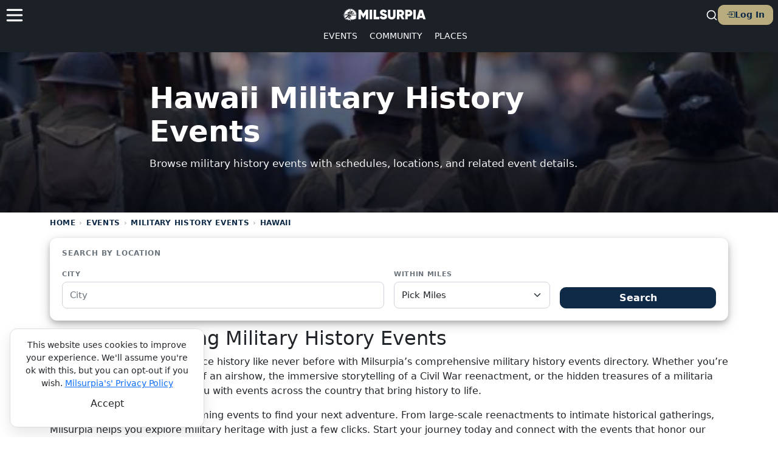

--- FILE ---
content_type: text/html; charset=utf-8
request_url: https://www.milsurpia.com/events/all/hi
body_size: 14985
content:
<!DOCTYPE html>
<html lang="en">
<head>
    <link rel="preconnect" href="https://assets.milsurpia.com" crossorigin="">
    <link rel="dns-prefetch" href="https://assets.milsurpia.com">
    <link rel="icon" type="image/x-icon" href="/images/favicon.ico">
    <meta name="viewport" content="width=device-width, initial-scale=1.0"/>
    <meta property="og:type" content="website"/>
    <meta property="og:site_name" content="Milsurpia"/>
    <meta name="p:domain_verify" content="b5663495cf764994cd4341888a5cd839"/>
    <meta property="fb:app_id" content="641231154159196" />  
    <meta property="twitter:domain" content="milsurpia.com"/>
    <meta name="twitter:card" content="summary_large_image"/>   
    <meta property="og:image:secure_url" content="https://assets.milsurpia.com/other/military-history-events.jpg"/>
    <meta property="og:image" content="https://assets.milsurpia.com/other/military-history-events.jpg" />
    <meta property="og:image:type" content="image/jpeg" />
    <meta name="twitter:image" content="https://assets.milsurpia.com/branding/milsurpia-twitter-card.jpg">
    <meta property="og:title" content="Hawaii Military History Events" />
    <title>Hawaii Military History Events</title>
    <meta name="twitter:title" content="Hawaii Military History Events">
    <meta property="og:url" content="https://www.milsurpia.com/events/all/hi" />
    <meta property="twitter:url" content="https://www.milsurpia.com/events/all/hi">
    <link rel="canonical" href="https://www.milsurpia.com/events/all/hi" />
    <meta property="og:description" content="Hawaii Military History Events!!Find military history events near you. Civil War Reenactments, Militaria shows, military collector shows, and anything else the military history enthusiast might love!">
    <meta name="description" content="Hawaii Military History Events!!Find military history events near you. Civil War Reenactments, Militaria shows, military collector shows, and anything else the military history enthusiast might love!">
    <meta name="twitter:description" content="Hawaii Military History Events!!Find military history events near you. Civil War Reenactments, Militaria shows, military collector shows, and anything else the military history enthusiast might love!">
    <link rel="stylesheet" href="https://cdnjs.cloudflare.com/ajax/libs/font-awesome/6.5.0/css/all.min.css">
    <link rel="preconnect" href="https://fonts.googleapis.com">
    <link rel="preconnect" href="https://fonts.gstatic.com" crossorigin>
    <link href="https://fonts.googleapis.com/css2?family=Bebas+Neue&display=swap" rel="stylesheet">
    <link href="https://fonts.googleapis.com/css2?family=Plus+Jakarta+Sans:ital,wght@0,200..800;1,200..800&display=swap" rel="stylesheet">
    
    
    <link rel="stylesheet" href="/styles/bootstrap5.0.2.min.css?v=585909babf526415ac2dad0497297ce88249838845a5e1df78d68e5615723c6d">
    <link rel="stylesheet" href="/styles/styles.min.css?v=206f253e58daa6a736dd64b983d1e3abccfe7f1c69aa328ad92f95971729d1c2">
    <link rel="stylesheet" href="/styles/milsurpia.min.css?v=86425c3455adc70b010c6add419cc81bcdd2b07bbbcc1924cac599a1fe69ae98" />
    <link rel="stylesheet" href="/styles/data-star.min.css?v=4aaa242406e4e186be9892f72a6938eb1d587c2f92dc980c91e1164c7f1e8226" />
    <link rel="stylesheet" href="https://cdn.jsdelivr.net/npm/bootstrap-icons@1.11.3/font/bootstrap-icons.min.css">
    

    
    

</head>
<body class="ms-layout">
    
    <script async src="https://www.googletagmanager.com/gtag/js?id=G-PR6EMC9Z67"></script>
    <script>
        window.dataLayer = window.dataLayer || [];
        function gtag(){dataLayer.push(arguments);} 
        gtag('js', new Date());
        gtag('config', 'G-PR6EMC9Z67');
    </script>
    
        <div id="cookieConsent" class="cookie-consent-card" role="alert">
    <div class="text-center">
        <div>This website uses cookies to improve your experience. We'll assume you're ok with this, but you can opt-out if you wish. <a href="/privacy">Milsurpia's' Privacy Policy</a></div>           
        <button height="45" style="height:45px !important;" id="btn-accept" type="button" class="btn bg-gradient-dark align-middle" data-dismiss="alert" aria-label="Close" data-cookie-string=".AspNet.Consent=yes; expires=Mon, 18 Jan 2027 08:14:57 GMT; path=/; secure; samesite=none">
            <span aria-hidden="true">Accept</span>
        </button>
    </div>  
</div>

    <main>        
        
<header class="navbar sticky-navbar-row">
    <div class="d-flex align-items-center position-relative" style="width: 100%; position: sticky; top: 0;">
        <div class="d-flex align-items-center" style="width: 48px;">
            <div class="navbar-toggler" data-bs-toggle="collapse" data-bs-target="#navcol-1" id="button" style="cursor: pointer; padding: 0;">
                <span class="navbar-toggler-icon"></span>
            </div>
        </div>
        <div class="position-absolute start-50 translate-middle-x" style="left: 50%; transform: translateX(-50%);">
            <a class="navbar-brand d-flex" href="/">
                <img style="height: 40px; width: auto;" src="https://assets.milsurpia.com/branding/logo-sidebyside2.svg" alt="Milsurpia Military History Logo" height="40" width="140">
            </a>
        </div>
        <div class="d-flex justify-content-end align-items-center ms-auto gap-2" style="position: relative;">
            
            <!-- Search icon -->
            <span id="searchBtn" class="search-icon" style="cursor: pointer;">
                <img src="https://assets.milsurpia.com/icon/search-wht.svg" alt="Search Icon" height="20" width="20">
            </span>
            <!-- Account menu: handles both desktop and mobile -->
            
    <!-- Not logged in: show login/register buttons (desktop only) -->
    <div class="d-none d-lg-flex align-items-center gap-2">
        <a class="ms-btn ms-btn--accent btn-sm" href="/account/login">
            <i class="bi bi-box-arrow-in-right" aria-hidden="true"></i> Log In
        </a>
    </div>
<!-- Account menu drawer (slides in from right) -->
<div class="collapse ms-account-drawer" id="accountMenu">
</div>

        </div>
    </div>
    <div class="col justify-content-center d-none d-md-flex align-items-center">
        <ul class="navbar-nav" style="flex-direction: row !important;">
            <li class="nav-item">
                <a class="nav-link" href="/events">EVENTS</a>
            </li>
            <li class="nav-item">
                <a class="nav-link" href="/community">COMMUNITY</a>
            </li>
            <li class="nav-item">
                <a class="nav-link" href="/places">PLACES</a>
            </li>
        </ul>
    </div>
</header>

<!-- Left navigation menu collapse -->
<div class="collapse navbar-collapse navbar-collapse-custom" id="navcol-1">
    <button class="btn-close btn-close-white" style="padding: 10px;" type="button" data-bs-toggle="collapse" data-bs-target="#navcol-1" aria-controls="navcol-1" aria-expanded="false" aria-label="Toggle navigation"></button>
    <div class="d-flex">
        
<div class="d-flex justify-content-end flex-row" style="width: 100%;">
    <div class="nav-item ms-auto" style="display: flex;">
        <img alt="login  icon" src="https://assets.milsurpia.com/icon/shield-off.svg" /> 
        <a class="nav-link" href="/account/login">LOGIN</a>
    </div>
    <div class="nav-item me-auto" style="display: flex;">
        <img alt="login icon" src="https://assets.milsurpia.com/icon/user-plus-wht.svg" /> 
        <a class="nav-link" href="/account/register">REGISTER</a>
    </div>
</div>
    </div>
    <ul class="navbar-drawer-container">
        <li class="nav-item">
            <a class="nav-link" data-bs-toggle="collapse" href="#eventsSubmenu" role="button" aria-expanded="false" aria-controls="eventsSubmenu">
                EVENTS <span class="caret"><img src="https://assets.milsurpia.com/icon/chevron-down.svg" alt="chevron down icon" height="24" width="24" /></span>
            </a>
            <div class="collapse" id="eventsSubmenu">
                <ul class="navbar-nav nav-item-dropdown">
                    <li class="nav-item">
                        <a class="nav-link" href="/events">Events Overview</a>
                    </li>
                    <li class="nav-item">
                        <a class="nav-link" href="/events/air-shows">Air Shows</a>
                    </li>
                    <li class="nav-item">
                        <a class="nav-link" href="/events/militaria-shows">Militaria Shows</a>
                    </li>
                    <li class="nav-item">
                        <a class="nav-link" href="/events/military-vehicle-shows">Military Vehicle Shows</a>
                    </li>
                    <li class="nav-item">
                        <a class="nav-link" href="/events/ww2-reenactments">WW2 Reenactments</a>
                    </li>
                </ul>
            </div>
        </li>
        <li class="nav-item">
            <a class="nav-link" data-bs-toggle="collapse" href="#placesSubmenu" role="button" aria-expanded="false" aria-controls="placesSubmenu">
                PLACES <span class="caret"><img src="https://assets.milsurpia.com/icon/chevron-down.svg" alt="chevron down icon" height="24" width="24" /></span>
            </a>
            <div class="collapse" id="placesSubmenu">
                <ul class="navbar-nav nav-item-dropdown">
                    <li class="nav-item">
                        <a class="nav-link" href="/places">Overview</a>
                    </li>
                    <li class="nav-item">
                        <a class="nav-link" href="/explore">Open the Map</a>
                    </li>
                    <li class="nav-item">
                        <a class="nav-link" href="/military-history-museums">Browse the Directory</a>
                    </li>

                </ul>
            </div>
        </li>
        <li class="nav-item">
            <a class="nav-link" data-bs-toggle="collapse" href="#communitySubmenu" role="button" aria-expanded="false" aria-controls="communitySubmenu">
                COMMUNITY <span class="caret"><img src="https://assets.milsurpia.com/icon/chevron-down.svg" alt="chevron down icon" height="24" width="24" /></span>
            </a>
            <div class="collapse" id="communitySubmenu">
                <ul class="navbar-nav nav-item-dropdown">
                    <li class="nav-item">
                        <a class="nav-link" href="/community">All Groups</a>
                    </li>
                    <li class="nav-item">
                        <a class="nav-link" href="/community/reenactment-groups">Reenactment Groups</a>
                    </li>
                    <li class="nav-item">
                        <a class="nav-link" href="/community/military-vehicle-collectors">Vehicle Collectors</a>
                    </li>
                </ul>
            </div>
        </li>
        <li class="nav-item">
            <a class="nav-link" data-bs-toggle="collapse" href="#aboutSubmenu" role="button" aria-expanded="false" aria-controls="communitySubmenu">
                ABOUT <span class="caret"><img src="https://assets.milsurpia.com/icon/chevron-down.svg" alt="chevron down icon" height="24" width="24" /></span>
            </a>
            <div class="collapse" id="aboutSubmenu">
                <ul class="navbar-nav">
                    <li class="nav-item">
                        <a class="nav-link" href="/about">About Milsurpia</a>
                    </li>
                </ul>
            </div>
        </li> 
    </ul>
    <div class="ms-nav-subscribe">
        <strong class="text-white">Stay Updated</strong>
        <div class="text-muted small mt-1">
            Choose the events, places, and topics you care about.
        </div>
        <a class="ms-link d-inline-block mt-1 fw-semibold" href="/subscribe">
            Manage Email Preferences
        </a>
    </div>
</div>
        
<header class="ms-hero ms-hero--dark ms-hero--half"
        style="--ms-hero-img: url('https://assets.milsurpia.com/other/military-history-events.jpg');"
        role="img"
        aria-label="Military History Events">
    <div class="ms-hero__overlay"></div>
    <div class="ms-hero__content container">
        <h1 class="ms-hero__title">
            Hawaii Military History Events
        </h1>
        <p class="ms-hero__lede">
            Browse military history events with schedules, locations, and related event details.
        </p>
    </div>
</header>


<div class="container">
    <nav class="ms-breadcrumb" aria-label="breadcrumb">
        <ol class="ms-breadcrumb__list"
            itemscope
            itemtype="https://schema.org/BreadcrumbList">

            <li class="ms-breadcrumb__item"
                itemprop="itemListElement"
                itemscope
                itemtype="https://schema.org/ListItem">
                <a itemprop="item" href="/">
                    <span itemprop="name">HOME</span>
                </a>
                <meta itemprop="position" content="1" />
            </li>

            <li class="ms-breadcrumb__item"
                itemprop="itemListElement"
                itemscope
                itemtype="https://schema.org/ListItem">
                <a itemprop="item" href="/events">
                    <span itemprop="name">EVENTS</span>
                </a>
                <meta itemprop="position" content="2" />
            </li>

                <li class="ms-breadcrumb__item"
                    itemprop="itemListElement"
                    itemscope
                    itemtype="https://schema.org/ListItem">
                    <a itemprop="item" href="/events/all/hi">
                        <span itemprop="name">
                            MILITARY HISTORY EVENTS
                        </span>
                    </a>
                    <meta itemprop="position" content="3" />
                </li>
                <li class="ms-breadcrumb__item ms-breadcrumb__item--current"
                    aria-current="page"
                    itemprop="itemListElement"
                    itemscope
                    itemtype="https://schema.org/ListItem">
                    <span itemprop="name">
                        HAWAII
                    </span>
                    <meta itemprop="position" content="4" />
                </li>

        </ol>
    </nav>

    <div class="ms-search-card">
        <form method="post" action="/events">
            <input type="hidden" id="input-long" name="SelectedLongitude" value="" />
            <input type="hidden" id="input-lat" name="SelectedLatitude" value="" />
            <input type="hidden" data-val="true" data-val-required="The Slug field is required." id="Slug" name="Slug" value="all" />

            <div class="ms-search-header">Search by location</div>

            <div class="row g-3 align-items-end">
                <!-- City -->
                <div class="col-lg-6 col-sm-6 col-12 position-relative">
                    <label class="ms-field-label">City</label>
                    <input id="autocomplete"
                           class="form-control"
                           placeholder="City"
                           type="text" />

                    <!-- Hidden until focus -->
                    <button type="button"
                            id="findEventsNearMeBtnInput"
                            class="ms-btn ms-btn--ghost ms-near-me-btn find-events-near-me-btn">
                        Use my location
                    </button>
                </div>

                <!-- Distance -->
                <div class="col-lg-3 col-sm-6 col-12">
                    <label class="ms-field-label">Within miles</label>
                    <select class="form-select" id="stateInput" name="SelectedDistance">
                    <option value="0">Pick Miles</option>
<option value="25">25</option>
<option value="50">50</option>
<option value="75">75</option>
<option value="100">100</option>
<option value="200">200</option>
<option value="300">300</option>
<option value="400">400</option>
<option value="500">500</option>
</select>
                </div>

                <!-- Submit -->
                <div class="col-lg-3 col-sm col-12">
                    <button type="submit"
                            class="ms-btn ms-btn--primary ms-btn--block ">
                        Search
                    </button>
                </div>
            </div>
        <input name="__RequestVerificationToken" type="hidden" value="CfDJ8Kmg4NhU6E1FhPnolwQ0szbR4xtKFUShYM4uap1oVHH0tZgB-SOFJ8qw5sfpE7E2WKwkvL9KWGbr3FbowBe9sfbXpl-Vcn6FgQO51kL3rGWE3EXZUuNaYIx7EEsF9cDTDuGM-BY4daz9kdNptgK6klg" /></form>
    </div>

    <div class="mb-2 p-0">
        <div>
                <h2 style="padding-top: 10px;">Hawaii Upcoming Military History Events</h2>
        </div>

        <div class="truncated-text" id="contentHtml">
            <p>Step into the past and experience history like never before with Milsurpia’s comprehensive military history events directory. Whether you’re drawn to the thunderous roar of an airshow, the immersive storytelling of a Civil War reenactment, or the hidden treasures of a militaria show, our platform connects you with events across the country that bring history to life.</p><p>Easily search and browse upcoming events to find your next adventure. From large-scale reenactments to intimate historical gatherings, Milsurpia helps you explore military heritage with just a few clicks. Start your journey today and connect with the events that honor our military past.</p>
        </div>
        <span class="read-more" onclick="toggleReadMore(this)">Read More</span>
        <div style="display: flex; justify-content: space-between; align-items: center; gap: 5px;"">
            <button class="ms-btn ms-btn--primary btn-icon categories-button" type="button" id="openFiltersBtn" style="display: flex; flex-direction: row-reverse;">
                <div style="display: inline-flex; align-items: center; white-space: nowrap;flex-wrap: nowrap;">
                CATEGORIES
                <svg xmlns="http://www.w3.org/2000/svg" width="16" height="16" viewBox="0 0 24 24" fill="none" stroke="white" stroke-width="2" stroke-linecap="round" stroke-linejoin="round" class="feather feather-list"><line x1="8" y1="6" x2="21" y2="6"></line><line x1="8" y1="12" x2="21" y2="12"></line><line x1="8" y1="18" x2="21" y2="18"></line><line x1="3" y1="6" x2="3.01" y2="6"></line><line x1="3" y1="12" x2="3.01" y2="12"></line><line x1="3" y1="18" x2="3.01" y2="18"></line></svg>
                </div>
            </button>
            <div style="display: flex; gap: 5px;">
                <button class="ms-btn ms-btn--primary btn-icon" type="button" onclick="javascript:fullScreenDetailMap()" style="display: flex; flex-direction: row-reverse;">
                    <div  style="display: inline-flex; align-items: center; white-space: nowrap;flex-wrap: nowrap;">
                        MAP
                        <svg xmlns="http://www.w3.org/2000/svg" width="16" height="16" viewBox="0 0 24 24" fill="none" stroke="white" stroke-width="2" stroke-linecap="round" stroke-linejoin="round" class="feather feather-map-pin"><path d="M21 10c0 7-9 13-9 13s-9-6-9-13a9 9 0 0 1 18 0z"></path><circle cx="12" cy="10" r="3"></circle></svg>
                    </div>
                </button>
                <div>
                    <select id="order-select" class="form-select" title="Sort"
                            data-tag-id="" data-latitude="" data-longitude="" data-distance="">
                        <option value="" disabled selected>Sort</option>
                        <option value="date">By Date</option>
                        <option value="alph">Alphabetically</option>
                    </select>
                </div>
            </div>
    </div>
    <hr class="thin-hr" style="margin-top: 0px !important;" />
    <aside id="filtersDrawer" class="ms-drawer" aria-hidden="true">
        <div class="ms-drawer__overlay" id="filtersOverlay" tabindex="-1" aria-hidden="true"></div>
        <div class="ms-drawer__panel" role="dialog" aria-modal="true" aria-labelledby="filtersTitle">
            <div class="ms-drawer__header">
                <h3 id="filtersTitle" class="ms-drawer__title">Filters</h3>
                <button type="button" class="ms-drawer__close" id="closeFiltersBtn" aria-label="Close filters">Close</button>
            </div>
            <div class="ms-drawer__body">
                

<div class="ms-section-card ms-tree mt-0 pt-0" aria-label="Category Filters">
    <div class="h5 content-box-title">Categories</div>

    <div id="categoryFilter">
        <ul class="ms-tree-list">
                <li class="ms-tree__item">
                    <div class="ms-tree__toggle js-cat-toggle"
                         role="button"
                         tabindex="0"
                         aria-expanded="false">
                        <input type="radio"
                               name="category-b1ed4fadd35a4d36858d407054c408c9"
                               value="air-shows"
                               
                               id="cat-b1ed4fadd35a4d36858d407054c408c9-27"
                               class="form-check-input js-cat-radio"
                               data-url="/events/air-shows"
                               aria-checked="false" />
                        <label for="cat-b1ed4fadd35a4d36858d407054c408c9-27">
                            Air Show
                        </label>
                            <span class="ms-tree__arrow" aria-hidden="true">&#9662;</span>
                    </div>
                        <ul class="ms-tree-list ms-tree__children" style="display:none;">
                                <li class="ms-tree__item">
                                    <input type="radio"
                                           name="category-b1ed4fadd35a4d36858d407054c408c9"
                                           value="blue-angels-schedule"
                                           
                                           id="cat-b1ed4fadd35a4d36858d407054c408c9-37"
                                           class="form-check-input js-cat-radio"
                                           data-url="/events/blue-angels-schedule"
                                           aria-checked="false" />
                                    <label for="cat-b1ed4fadd35a4d36858d407054c408c9-37">
                                        Blue Angels
                                    </label>
                                </li>
                                <li class="ms-tree__item">
                                    <input type="radio"
                                           name="category-b1ed4fadd35a4d36858d407054c408c9"
                                           value="thunderbirds-schedule"
                                           
                                           id="cat-b1ed4fadd35a4d36858d407054c408c9-38"
                                           class="form-check-input js-cat-radio"
                                           data-url="/events/thunderbirds-schedule"
                                           aria-checked="false" />
                                    <label for="cat-b1ed4fadd35a4d36858d407054c408c9-38">
                                        Thunderbirds
                                    </label>
                                </li>
                        </ul>
                </li>
                <li class="ms-tree__item">
                    <div class="ms-tree__toggle js-cat-toggle"
                         role="button"
                         tabindex="0"
                         aria-expanded="false">
                        <input type="radio"
                               name="category-b1ed4fadd35a4d36858d407054c408c9"
                               value="gun-shows"
                               
                               id="cat-b1ed4fadd35a4d36858d407054c408c9-26"
                               class="form-check-input js-cat-radio"
                               data-url="/events/gun-shows"
                               aria-checked="false" />
                        <label for="cat-b1ed4fadd35a4d36858d407054c408c9-26">
                            Gun Show
                        </label>
                    </div>
                </li>
                <li class="ms-tree__item">
                    <div class="ms-tree__toggle js-cat-toggle"
                         role="button"
                         tabindex="0"
                         aria-expanded="false">
                        <input type="radio"
                               name="category-b1ed4fadd35a4d36858d407054c408c9"
                               value="militaria-shows"
                               
                               id="cat-b1ed4fadd35a4d36858d407054c408c9-8"
                               class="form-check-input js-cat-radio"
                               data-url="/events/militaria-shows"
                               aria-checked="false" />
                        <label for="cat-b1ed4fadd35a4d36858d407054c408c9-8">
                            Militaria Show
                        </label>
                            <span class="ms-tree__arrow" aria-hidden="true">&#9662;</span>
                    </div>
                        <ul class="ms-tree-list ms-tree__children" style="display:none;">
                                <li class="ms-tree__item">
                                    <input type="radio"
                                           name="category-b1ed4fadd35a4d36858d407054c408c9"
                                           value="civil-war-shows"
                                           
                                           id="cat-b1ed4fadd35a4d36858d407054c408c9-321"
                                           class="form-check-input js-cat-radio"
                                           data-url="/events/civil-war-shows"
                                           aria-checked="false" />
                                    <label for="cat-b1ed4fadd35a4d36858d407054c408c9-321">
                                        Civil War Show
                                    </label>
                                </li>
                        </ul>
                </li>
                <li class="ms-tree__item">
                    <div class="ms-tree__toggle js-cat-toggle"
                         role="button"
                         tabindex="0"
                         aria-expanded="false">
                        <input type="radio"
                               name="category-b1ed4fadd35a4d36858d407054c408c9"
                               value="military-vehicle-shows"
                               
                               id="cat-b1ed4fadd35a4d36858d407054c408c9-36"
                               class="form-check-input js-cat-radio"
                               data-url="/events/military-vehicle-shows"
                               aria-checked="false" />
                        <label for="cat-b1ed4fadd35a4d36858d407054c408c9-36">
                            Military Vehicle Show
                        </label>
                    </div>
                </li>
                <li class="ms-tree__item">
                    <div class="ms-tree__toggle js-cat-toggle"
                         role="button"
                         tabindex="0"
                         aria-expanded="false">
                        <input type="radio"
                               name="category-b1ed4fadd35a4d36858d407054c408c9"
                               value="reenactments"
                               
                               id="cat-b1ed4fadd35a4d36858d407054c408c9-429"
                               class="form-check-input js-cat-radio"
                               data-url="/events/reenactments"
                               aria-checked="false" />
                        <label for="cat-b1ed4fadd35a4d36858d407054c408c9-429">
                            War Reenactment
                        </label>
                            <span class="ms-tree__arrow" aria-hidden="true">&#9662;</span>
                    </div>
                        <ul class="ms-tree-list ms-tree__children" style="display:none;">
                                <li class="ms-tree__item">
                                    <input type="radio"
                                           name="category-b1ed4fadd35a4d36858d407054c408c9"
                                           value="civil-war-reenactments"
                                           
                                           id="cat-b1ed4fadd35a4d36858d407054c408c9-5"
                                           class="form-check-input js-cat-radio"
                                           data-url="/events/civil-war-reenactments"
                                           aria-checked="false" />
                                    <label for="cat-b1ed4fadd35a4d36858d407054c408c9-5">
                                        Civil War Reenactment
                                    </label>
                                </li>
                                <li class="ms-tree__item">
                                    <input type="radio"
                                           name="category-b1ed4fadd35a4d36858d407054c408c9"
                                           value="revolutionary-war-reenactments"
                                           
                                           id="cat-b1ed4fadd35a4d36858d407054c408c9-6"
                                           class="form-check-input js-cat-radio"
                                           data-url="/events/revolutionary-war-reenactments"
                                           aria-checked="false" />
                                    <label for="cat-b1ed4fadd35a4d36858d407054c408c9-6">
                                        Revolutionary War Reenactment
                                    </label>
                                </li>
                                <li class="ms-tree__item">
                                    <input type="radio"
                                           name="category-b1ed4fadd35a4d36858d407054c408c9"
                                           value="vietnam-reenactments"
                                           
                                           id="cat-b1ed4fadd35a4d36858d407054c408c9-107"
                                           class="form-check-input js-cat-radio"
                                           data-url="/events/vietnam-reenactments"
                                           aria-checked="false" />
                                    <label for="cat-b1ed4fadd35a4d36858d407054c408c9-107">
                                        Vietnam War Reenactment
                                    </label>
                                </li>
                                <li class="ms-tree__item">
                                    <input type="radio"
                                           name="category-b1ed4fadd35a4d36858d407054c408c9"
                                           value="war-of-1812-reenactments"
                                           
                                           id="cat-b1ed4fadd35a4d36858d407054c408c9-31"
                                           class="form-check-input js-cat-radio"
                                           data-url="/events/war-of-1812-reenactments"
                                           aria-checked="false" />
                                    <label for="cat-b1ed4fadd35a4d36858d407054c408c9-31">
                                        War of 1812
                                    </label>
                                </li>
                                <li class="ms-tree__item">
                                    <input type="radio"
                                           name="category-b1ed4fadd35a4d36858d407054c408c9"
                                           value="ww1-reenactments"
                                           
                                           id="cat-b1ed4fadd35a4d36858d407054c408c9-106"
                                           class="form-check-input js-cat-radio"
                                           data-url="/events/ww1-reenactments"
                                           aria-checked="false" />
                                    <label for="cat-b1ed4fadd35a4d36858d407054c408c9-106">
                                        World War 1 Reenactment
                                    </label>
                                </li>
                                <li class="ms-tree__item">
                                    <input type="radio"
                                           name="category-b1ed4fadd35a4d36858d407054c408c9"
                                           value="ww2-reenactments"
                                           
                                           id="cat-b1ed4fadd35a4d36858d407054c408c9-7"
                                           class="form-check-input js-cat-radio"
                                           data-url="/events/ww2-reenactments"
                                           aria-checked="false" />
                                    <label for="cat-b1ed4fadd35a4d36858d407054c408c9-7">
                                        World War 2 Reenactment
                                    </label>
                                </li>
                        </ul>
                </li>
        </ul>
    </div>
</div>
            </div>
        </div>
    </aside>
    <div id="results"></div>
    <div class="row">
        <div id="col1" class="col-lg-3 d-none d-lg-block">
            

<div class="ms-section-card ms-tree mt-0 pt-0" aria-label="Category Filters">
    <div class="h5 content-box-title">Categories</div>

    <div id="categoryFilter">
        <ul class="ms-tree-list">
                <li class="ms-tree__item">
                    <div class="ms-tree__toggle js-cat-toggle"
                         role="button"
                         tabindex="0"
                         aria-expanded="false">
                        <input type="radio"
                               name="category-0a2d620d735a4a51acc076b7067f7c77"
                               value="air-shows"
                               
                               id="cat-0a2d620d735a4a51acc076b7067f7c77-27"
                               class="form-check-input js-cat-radio"
                               data-url="/events/air-shows"
                               aria-checked="false" />
                        <label for="cat-0a2d620d735a4a51acc076b7067f7c77-27">
                            Air Show
                        </label>
                            <span class="ms-tree__arrow" aria-hidden="true">&#9662;</span>
                    </div>
                        <ul class="ms-tree-list ms-tree__children" style="display:none;">
                                <li class="ms-tree__item">
                                    <input type="radio"
                                           name="category-0a2d620d735a4a51acc076b7067f7c77"
                                           value="blue-angels-schedule"
                                           
                                           id="cat-0a2d620d735a4a51acc076b7067f7c77-37"
                                           class="form-check-input js-cat-radio"
                                           data-url="/events/blue-angels-schedule"
                                           aria-checked="false" />
                                    <label for="cat-0a2d620d735a4a51acc076b7067f7c77-37">
                                        Blue Angels
                                    </label>
                                </li>
                                <li class="ms-tree__item">
                                    <input type="radio"
                                           name="category-0a2d620d735a4a51acc076b7067f7c77"
                                           value="thunderbirds-schedule"
                                           
                                           id="cat-0a2d620d735a4a51acc076b7067f7c77-38"
                                           class="form-check-input js-cat-radio"
                                           data-url="/events/thunderbirds-schedule"
                                           aria-checked="false" />
                                    <label for="cat-0a2d620d735a4a51acc076b7067f7c77-38">
                                        Thunderbirds
                                    </label>
                                </li>
                        </ul>
                </li>
                <li class="ms-tree__item">
                    <div class="ms-tree__toggle js-cat-toggle"
                         role="button"
                         tabindex="0"
                         aria-expanded="false">
                        <input type="radio"
                               name="category-0a2d620d735a4a51acc076b7067f7c77"
                               value="gun-shows"
                               
                               id="cat-0a2d620d735a4a51acc076b7067f7c77-26"
                               class="form-check-input js-cat-radio"
                               data-url="/events/gun-shows"
                               aria-checked="false" />
                        <label for="cat-0a2d620d735a4a51acc076b7067f7c77-26">
                            Gun Show
                        </label>
                    </div>
                </li>
                <li class="ms-tree__item">
                    <div class="ms-tree__toggle js-cat-toggle"
                         role="button"
                         tabindex="0"
                         aria-expanded="false">
                        <input type="radio"
                               name="category-0a2d620d735a4a51acc076b7067f7c77"
                               value="militaria-shows"
                               
                               id="cat-0a2d620d735a4a51acc076b7067f7c77-8"
                               class="form-check-input js-cat-radio"
                               data-url="/events/militaria-shows"
                               aria-checked="false" />
                        <label for="cat-0a2d620d735a4a51acc076b7067f7c77-8">
                            Militaria Show
                        </label>
                            <span class="ms-tree__arrow" aria-hidden="true">&#9662;</span>
                    </div>
                        <ul class="ms-tree-list ms-tree__children" style="display:none;">
                                <li class="ms-tree__item">
                                    <input type="radio"
                                           name="category-0a2d620d735a4a51acc076b7067f7c77"
                                           value="civil-war-shows"
                                           
                                           id="cat-0a2d620d735a4a51acc076b7067f7c77-321"
                                           class="form-check-input js-cat-radio"
                                           data-url="/events/civil-war-shows"
                                           aria-checked="false" />
                                    <label for="cat-0a2d620d735a4a51acc076b7067f7c77-321">
                                        Civil War Show
                                    </label>
                                </li>
                        </ul>
                </li>
                <li class="ms-tree__item">
                    <div class="ms-tree__toggle js-cat-toggle"
                         role="button"
                         tabindex="0"
                         aria-expanded="false">
                        <input type="radio"
                               name="category-0a2d620d735a4a51acc076b7067f7c77"
                               value="military-vehicle-shows"
                               
                               id="cat-0a2d620d735a4a51acc076b7067f7c77-36"
                               class="form-check-input js-cat-radio"
                               data-url="/events/military-vehicle-shows"
                               aria-checked="false" />
                        <label for="cat-0a2d620d735a4a51acc076b7067f7c77-36">
                            Military Vehicle Show
                        </label>
                    </div>
                </li>
                <li class="ms-tree__item">
                    <div class="ms-tree__toggle js-cat-toggle"
                         role="button"
                         tabindex="0"
                         aria-expanded="false">
                        <input type="radio"
                               name="category-0a2d620d735a4a51acc076b7067f7c77"
                               value="reenactments"
                               
                               id="cat-0a2d620d735a4a51acc076b7067f7c77-429"
                               class="form-check-input js-cat-radio"
                               data-url="/events/reenactments"
                               aria-checked="false" />
                        <label for="cat-0a2d620d735a4a51acc076b7067f7c77-429">
                            War Reenactment
                        </label>
                            <span class="ms-tree__arrow" aria-hidden="true">&#9662;</span>
                    </div>
                        <ul class="ms-tree-list ms-tree__children" style="display:none;">
                                <li class="ms-tree__item">
                                    <input type="radio"
                                           name="category-0a2d620d735a4a51acc076b7067f7c77"
                                           value="civil-war-reenactments"
                                           
                                           id="cat-0a2d620d735a4a51acc076b7067f7c77-5"
                                           class="form-check-input js-cat-radio"
                                           data-url="/events/civil-war-reenactments"
                                           aria-checked="false" />
                                    <label for="cat-0a2d620d735a4a51acc076b7067f7c77-5">
                                        Civil War Reenactment
                                    </label>
                                </li>
                                <li class="ms-tree__item">
                                    <input type="radio"
                                           name="category-0a2d620d735a4a51acc076b7067f7c77"
                                           value="revolutionary-war-reenactments"
                                           
                                           id="cat-0a2d620d735a4a51acc076b7067f7c77-6"
                                           class="form-check-input js-cat-radio"
                                           data-url="/events/revolutionary-war-reenactments"
                                           aria-checked="false" />
                                    <label for="cat-0a2d620d735a4a51acc076b7067f7c77-6">
                                        Revolutionary War Reenactment
                                    </label>
                                </li>
                                <li class="ms-tree__item">
                                    <input type="radio"
                                           name="category-0a2d620d735a4a51acc076b7067f7c77"
                                           value="vietnam-reenactments"
                                           
                                           id="cat-0a2d620d735a4a51acc076b7067f7c77-107"
                                           class="form-check-input js-cat-radio"
                                           data-url="/events/vietnam-reenactments"
                                           aria-checked="false" />
                                    <label for="cat-0a2d620d735a4a51acc076b7067f7c77-107">
                                        Vietnam War Reenactment
                                    </label>
                                </li>
                                <li class="ms-tree__item">
                                    <input type="radio"
                                           name="category-0a2d620d735a4a51acc076b7067f7c77"
                                           value="war-of-1812-reenactments"
                                           
                                           id="cat-0a2d620d735a4a51acc076b7067f7c77-31"
                                           class="form-check-input js-cat-radio"
                                           data-url="/events/war-of-1812-reenactments"
                                           aria-checked="false" />
                                    <label for="cat-0a2d620d735a4a51acc076b7067f7c77-31">
                                        War of 1812
                                    </label>
                                </li>
                                <li class="ms-tree__item">
                                    <input type="radio"
                                           name="category-0a2d620d735a4a51acc076b7067f7c77"
                                           value="ww1-reenactments"
                                           
                                           id="cat-0a2d620d735a4a51acc076b7067f7c77-106"
                                           class="form-check-input js-cat-radio"
                                           data-url="/events/ww1-reenactments"
                                           aria-checked="false" />
                                    <label for="cat-0a2d620d735a4a51acc076b7067f7c77-106">
                                        World War 1 Reenactment
                                    </label>
                                </li>
                                <li class="ms-tree__item">
                                    <input type="radio"
                                           name="category-0a2d620d735a4a51acc076b7067f7c77"
                                           value="ww2-reenactments"
                                           
                                           id="cat-0a2d620d735a4a51acc076b7067f7c77-7"
                                           class="form-check-input js-cat-radio"
                                           data-url="/events/ww2-reenactments"
                                           aria-checked="false" />
                                    <label for="cat-0a2d620d735a4a51acc076b7067f7c77-7">
                                        World War 2 Reenactment
                                    </label>
                                </li>
                        </ul>
                </li>
        </ul>
    </div>
</div>
                    <div class="ms-section-card">
                    <div class="h5 content-box-title">Regions</div>
                    <div class="flex-container" style="display: flex; flex-direction: column;list-style-type: none; padding-left: 5px">
                        <select id="event-select" class="form-select" onchange="location = this.value;">
                                <option value="">Hawaii</option>

                        </select>
                    </div>
                </div>
        </div>
        <div id="col2" class="col-lg-9" style="margin: 0px !important;">
            

<div id="loading-spinner">
    <div class="custom-spinner"></div>
</div>

            <div style="font-weight: bold; padding-left: 20px; display: flex;">0 &nbsp <div id="sortDisplay">Results sorted by date</div></div>
                <div class="ms-card-event-list" id="card-container">
                </div>
                    
<nav aria-label="Page navigation">
    <ul class="pagination">
    </ul>
</nav>
        </div>
    </div>

    <ul>
        <li>
            <p>
                This list is far from an exhaustive list. To submit a show for consideration please feel free to <a href="/contact">contact us here</a>.
            </p>
        </li>
        <li>
            <p>
                Caution: Milsurpia does not support or condone any extremist, or anti-American organizations or activities. Many reenactment groups, museums, and militaria collects accurately portray the history of previous conflicts which may include the display of flags and logos deemed sensitive to some. Milsurpia is not responsible for anything a encountered after leaving this domain.
            </p>
        </li>
    </ul>

    </div>
</div>





<div id="mapOverlay" class="ms-map-overlay" aria-hidden="true">
    <div class="ms-map-overlay__panel">
        <header class="ms-map-overlay__header">
            <div class="ms-map-overlay__left">
                <div class="ms-map-overlay__title" id="mapOverlayTitle">Map View</div>
            </div>
            <div class="ms-map-overlay__right">
                <div class="ms-map-search-wrap">
                    <input id="mapOverlaySearch"
                           class="ms-map-search-input"
                           type="text"
                           placeholder="Search city..."
                           autocomplete="off" />
                    <button class="ms-map-search-clear" type="button" onclick="clearMapSearch()" aria-label="Clear">✕</button>
                </div>

                <button class="ms-map-icon-btn" type="button" onclick="snapToCurrentPosition()" aria-label="Near me">
                    <svg width="20" height="20" viewBox="0 0 24 24" aria-hidden="true">
                        <circle cx="12" cy="12" r="2" fill="currentColor"></circle>
                        <path d="M12 2v4M12 18v4M2 12h4M18 12h4" stroke="currentColor" stroke-width="2" stroke-linecap="round" fill="none"></path>
                    </svg>
                </button>

                <button class="ms-map-close-btn" type="button" onclick="hideMap()" aria-label="Close map">✕</button>
            </div>
        </header>
        <div class="ms-map-overlay__body">
            <div id="globalMap"></div>
        </div>
    </div>
</div>

<script>
// Predeclare globals to avoid ReferenceError when older cached bundles reference identifiers
(function preloadGlobals(){
  try {
    if (typeof configureOverlaySearch === 'undefined') { window.configureOverlaySearch = window.configureOverlaySearch || function(){}; var configureOverlaySearch = window.configureOverlaySearch; }
    if (typeof configureMapSearch === 'undefined') { window.configureMapSearch = window.configureMapSearch || function(){}; var configureMapSearch = window.configureMapSearch; }
    if (typeof clearMapSearch === 'undefined') { window.clearMapSearch = window.clearMapSearch || function(){}; var clearMapSearch = window.clearMapSearch; }
    if (typeof getCurrentPosition === 'undefined') {
      window.getCurrentPosition = window.getCurrentPosition || function (success, error) {
        if (navigator.geolocation) {
          navigator.geolocation.getCurrentPosition(function (pos) {
            success && success({ lat: pos.coords.latitude, lng: pos.coords.longitude });
          }, function () { error && error(); });
        } else { error && error(); }
      };
      var getCurrentPosition = window.getCurrentPosition;
    }
  } catch (_) { }
})();

// Fallback shims so production still works if the minified bundle is cached without new helpers
(function () {
  // shim: configureOverlaySearch (real implementation)
  function implConfigureOverlaySearch() {
    var input = document.getElementById('mapOverlaySearch');
    if (!input) return;
    if (!window.google || !google.maps || !google.maps.places) return;
    if (input.dataset.msAutocompleteAttached === '1') return;
    var ac = new google.maps.places.Autocomplete(input, { types: ['(cities)'], componentRestrictions: { country: 'us' } });
    ac.addListener('place_changed', function () {
      var place = ac.getPlace();
      if (!place || !place.geometry || !place.geometry.location) return;
      var lat = place.geometry.location.lat();
      var lng = place.geometry.location.lng();
      if (window.mapConfig && mapConfig.globalMap) {
        mapConfig.globalMap.panTo({ lat: lat, lng: lng });
        mapConfig.globalMap.setZoom(8);
        new google.maps.Marker({
          map: mapConfig.globalMap,
          position: { lat: lat, lng: lng },
          icon: { path: google.maps.SymbolPath.CIRCLE, scale: 6, fillColor: '#B8AC7E', fillOpacity: 1, strokeColor: '#1c2333', strokeWeight: 2 }
        });
      }
    });
    // Enter-to-geocode fallback
    input.addEventListener('keydown', function (ev) {
      if (ev.key !== 'Enter') return;
      var q = input.value && input.value.trim();
      if (!q || !google.maps || !google.maps.Geocoder) return;
      ev.preventDefault();
      new google.maps.Geocoder().geocode({ address: q, componentRestrictions: { country: 'US' } }, function (results, status) {
        if (status !== 'OK' || !results || !results[0]) return;
        var loc = results[0].geometry.location;
        if (window.mapConfig && mapConfig.globalMap) {
          mapConfig.globalMap.panTo(loc);
          mapConfig.globalMap.setZoom(8);
          new google.maps.Marker({
            map: mapConfig.globalMap,
            position: loc,
            icon: { path: google.maps.SymbolPath.CIRCLE, scale: 6, fillColor: '#B8AC7E', fillOpacity: 1, strokeColor: '#1c2333', strokeWeight: 2 }
          });
        }
      });
    });
    input.dataset.msAutocompleteAttached = '1';
  }

  if (typeof window.configureOverlaySearch !== 'function') {
    window.configureOverlaySearch = implConfigureOverlaySearch;
    try { configureOverlaySearch = window.configureOverlaySearch; } catch(_) {}
  }

  if (typeof window.clearMapSearch !== 'function') {
    window.clearMapSearch = function () {
      var field = document.getElementById('mapOverlaySearch');
      if (field) field.value = '';
      if (window.mapConfig && mapConfig.globalMap) {
        mapConfig.globalMap.setCenter(mapConfig.usaCenter);
        mapConfig.globalMap.setZoom(mapConfig.defaultZoom);
      }
    };
    try { clearMapSearch = window.clearMapSearch; } catch(_) {}
  }

  if (typeof window.getCurrentPosition !== 'function') {
    window.getCurrentPosition = function (success, error) {
      if (navigator.geolocation) {
        navigator.geolocation.getCurrentPosition(function (pos) {
          success({ lat: pos.coords.latitude, lng: pos.coords.longitude });
        }, function () { if (typeof error === 'function') error(); });
      } else {
        if (typeof error === 'function') error();
      }
    };
    try { getCurrentPosition = window.getCurrentPosition; } catch(_) {}
  }

  // Bind when overlay opens and when Google library becomes available
  var overlay = document.getElementById('mapOverlay');
  function tryBindOverlaySearch() {
    try {
      if (typeof window.configureMapSearch === 'function') {
        window.configureMapSearch('mapOverlaySearch');
        return true;
      }
      if (typeof window.configureOverlaySearch === 'function') {
        window.configureOverlaySearch();
        return true;
      }
    } catch (e) { /* noop */ }
    return false;
  }

  if (overlay) {
    var mo = new MutationObserver(function (muts) {
      muts.forEach(function () {
        if (overlay.classList.contains('ms-map-overlay--open')) {
          var attempts = 0;
          var timer = setInterval(function () {
            attempts++;
            var ok = (window.google && google.maps && google.maps.places) && tryBindOverlaySearch();
            if (ok || attempts > 30) { clearInterval(timer); }
          }, 150);
        }
      });
    });
    mo.observe(overlay, { attributes: true, attributeFilter: ['class'] });
  }
})();
</script>

<template id="ms-map-card-event">
    <div class="ms-map-card">

        <div class="ms-map-card__media">
            <img data-image alt="" loading="lazy" />

            <span class="ms-pill ms-pill--accent ms-map-card__type">
                Event
            </span>

            <span class="ms-map-card__date" data-date></span>
        </div>

        <div class="ms-map-card__body">
            <div class="ms-map-card__title" data-title></div>

            <div class="cc-location">
                <i class="bi bi-geo-alt"></i>
                <span data-city></span>, <span data-state></span>
            </div>

            <div class="ms-map-card__footer">
                <a class="ms-btn ms-btn--primary ms-btn--sm ms-btn--block"
                   data-url>
                    View Event →
                </a>
            </div>
        </div>

    </div>
</template>

<template id="ms-map-card-place">
    <div class="ms-map-card">

        <div class="ms-map-card__media">
            <img data-image alt="" loading="lazy" />

            <span class="ms-pill ms-pill--primary ms-map-card__type">
                Place
            </span>

            <!-- DATE NODE EXISTS FOR STRUCTURAL PARITY -->
            <span class="ms-map-card__date" hidden></span>
        </div>

        <div class="ms-map-card__body">
            <div class="ms-map-card__title" data-title></div>

            <div class="cc-location">
                <i class="bi bi-geo-alt"></i>
                <span data-city></span>, <span data-state></span>
            </div>

            <div class="ms-map-card__footer">
                <a class="ms-btn ms-btn--primary ms-btn--sm ms-btn--block"
                   data-url>
                    View Place →
                </a>
            </div>
        </div>

    </div>
</template>




        <button id="toTopButton" class="to-top-button">
            <img src="https://assets.milsurpia.com/icon/chevron-up-black.svg" alt="chevron up icon">
        </button>
        <div class="modal fade" id="searchModal" tabindex="-1" aria-labelledby="searchModalLabel" aria-hidden="true">
            <div class="modal-dialog modal-lg modal-fullscreen-sm-down">
                <div class="modal-content ms-search">
                    <div class="modal-header ms-search__header sticky-top">
                        <h5 class="modal-title ms-fw-600" id="searchModalLabel">Search</h5>
                        <button type="button" class="btn-close" data-bs-dismiss="modal" aria-label="Close"></button>
                    </div>
                    <div class="modal-body ms-search__body">
                        <div class="ms-search__inner">
    <div class="ms-search__bar" role="search">
        <div id="searchbox"></div>
        <button type="button" class="ms-search__clear" aria-label="Clear search" hidden>
            ×
        </button>
    </div>
    <div id="dropdown" class="dropdown-content"></div>
    <div id="hits" class="hide-content"></div>
    <div class="ms-search__cta">
        <button type="button" class="btn btn-brand w-100 find-events-near-me-btn">
            Find events near me
        </button>
    </div>
    <div id="algolia-footer" class="hide-content"></div>
</div>
                    </div>
                </div>
            </div>
        </div>
    </main>
    <footer class="ms-site-footer mt-auto">
    <div class="container py-5">
        <div class="row g-4">
            <div class="col-12 col-lg-4 ms-footer-col">
                <a class="d-flex align-items-center mb-3 ms-footer-logo" aria-label="Milsurpia Home" href="/">
                    <img src="https://assets.milsurpia.com/branding/logo-sidebyside2.svg" alt="Milsurpia Military History Logo" width="140" height="40" />
                </a>
                <p class="ms-footer-text mb-3">Charting military heritage through museums, events, and communities.</p>

                <div class="ms-footer-text mt-3">
                    <strong>Stay Updated</strong><br />
                    Choose the events, places, and topics you care about.<br />
                    <a class="ms-link fw-semibold" href="/subscribe">Manage Email Preferences</a>
                </div>

                <ul class="ms-footer-socials list-unstyled d-flex gap-3 mt-3 mb-0" aria-label="Social links">
                    <li>
                        <a class="ms-social" aria-label="Facebook" href="https://www.facebook.com/Milsurpia/" target="_blank" rel="noopener">
                            <svg class="ms-social-icon" viewBox="0 0 24 24" role="img" aria-hidden="true"><path d="M22 12a10 10 0 1 0-11.5 9.9v-7h-2.3V12h2.3V9.8c0-2.3 1.3-3.6 3.4-3.6.98 0 2 .18 2 .18v2.2h-1.1c-1.1 0-1.5.7-1.5 1.4V12h2.6l-.42 2.9h-2.2v7A10 10 0 0 0 22 12z" fill="currentColor"/></svg>
                        </a>
                    </li>
                    <li>
                        <a class="ms-social" aria-label="Instagram" href="https://www.instagram.com/milsurpia/" target="_blank" rel="noopener">
                            <svg class="ms-social-icon" viewBox="0 0 24 24" role="img" aria-hidden="true"><path d="M7 2h10a5 5 0 0 1 5 5v10a5 5 0 0 1-5 5H7a5 5 0 0 1-5-5V7a5 5 0 0 1 5-5zm5 5a5 5 0 1 0 .001 10.001A5 5 0 0 0 12 7zm6.5-.9a1.1 1.1 0 1 0 0 2.2 1.1 1.1 0 0 0 0-2.2zM12 9a3 3 0 1 1 0 6 3 3 0 0 1 0-6z" fill="currentColor"/></svg>
                        </a>
                    </li>
                    <li>
                        <a class="ms-social" aria-label="X (Twitter)" href="https://twitter.com/milsurpia" target="_blank" rel="noopener">
                            <svg class="ms-social-icon" viewBox="0 0 24 24" role="img" aria-hidden="true"><path d="M3 3l8.5 9.6L3.6 21H8l5.2-5.8L18.9 21H21l-8.1-9 7.4-8.9h-4.3l-4.6 5.1L8.2 3H3z" fill="currentColor"/></svg>
                        </a>
                    </li>
                    <li>
                        <a class="ms-social" aria-label="YouTube" href="https://www.youtube.com/&#64;milsurpia" target="_blank" rel="noopener">
                            <svg class="ms-social-icon" viewBox="0 0 24 24" role="img" aria-hidden="true"><path d="M23 7.2a3.1 3.1 0 0 0-2.2-2.2C19 4.5 12 4.5 12 4.5s-7 0-8.8.5A3.1 3.1 0 0 0 1 7.2 34.5 34.5 0 0 0 .5 12 34.5 34.5 0 0 0 1 16.8a3.1 3.1 0 0 0 2.2 2.2C5 19.5 12 19.5 12 19.5s7 0 8.8-.5a3.1 3.1 0 0 0 2.2-2.2c.5-1.8.5-4.8.5-4.8s0-3-.5-4.8zM9.8 15.3V8.7l5.9 3.3-5.9 3.3z" fill="currentColor"/></svg>
                        </a>
                    </li>
                </ul>
            </div>

            <div class="col-6 col-lg-3 ms-footer-col">
                <h6 class="ms-footer-heading">Quick Links</h6>
                <nav aria-label="Footer quick links">
                    <ul class="list-unstyled mb-0">
                        <li><a href="/explore">Explore Map</a></li>
                        <li><a href="#" class="ms-open-search" role="button" aria-label="Open search" onclick="document.getElementById('searchBtn')?.click(); return false;">Search</a></li>
                    </ul>
                </nav>
            </div>

            <div class="col-6 col-lg-3 ms-footer-col">
                <h6 class="ms-footer-heading">Resources</h6>
                <nav aria-label="Footer resources">
                    <ul class="list-unstyled mb-0">
                        <li><a href="/events">Events</a></li>
                        <li><a href="/articles">Articles</a></li>
                        <li><a href="/community">Community</a></li>
                        <li><a href="/places">Places</a></li>
                    </ul>
                </nav>
            </div>

            <div class="col-6 col-lg-2 ms-footer-col">
                <h6 class="ms-footer-heading">Legal</h6>
                <nav aria-label="Footer legal">
                    <ul class="list-unstyled mb-0">
                        <li><a href="/privacy">Privacy Policy</a></li>
                        <li><a href="/terms">Terms</a></li>
                        <li><a href="/contact">Contact</a></li>
                    </ul>
                </nav>
            </div>
        </div>
        <hr class="ms-footer-divider my-4" />
        <div class="ms-footer-legal">
            <small class="ms-footer-text">&copy; 2026 Milsurpia. Dedicated to preserving military heritage.</small>
        </div>
    </div>
</footer>

    <script src="https://cdn.jsdelivr.net/npm/@popperjs/core@2.9.2/dist/umd/popper.min.js" integrity="sha384-IQsoLXl5PILFhosVNubq5LC7Qb9DXgDA9i+tQ8Zj3iwWAwPtgFTxbJ8NT4GN1R8p" crossorigin="anonymous"></script>
    <script src="https://cdn.jsdelivr.net/npm/bootstrap@5.0.2/dist/js/bootstrap.min.js" integrity="sha384-cVKIPhGWiC2Al4u+LWgxfKTRIcfu0JTxR+EQDz/bgldoEyl4H0zUF0QKbrJ0EcQF" crossorigin="anonymous"></script>
    
    
    <script src="/js/algoliaSearch.min.js?v=ca34956360aa45234bdd8e3600e4c94c5638464d707bab5a194e43880f107d02"></script>
    <script src="/js/milsurpia.min.js?v=286fda6446e4f7e97e73e2057fe920d317047bb8199afcfb08757b8a0237b556"></script>
    
    
    
    
        <script async defer src="/js/googleMaps.min.js?v=0b9a14946031e3d5e60b77de664422ce82a157ee03f81c695c520fa9786b6017"></script>
    
    <script type="text/javascript">var mappingItems = {"centerMarker":null,"mapMarkers":[],"mapStaticUrl":null,"mapStaticAltTitle":"Google Map Image"};</script>

</body>
</html>

--- FILE ---
content_type: text/css
request_url: https://www.milsurpia.com/styles/milsurpia.min.css?v=86425c3455adc70b010c6add419cc81bcdd2b07bbbcc1924cac599a1fe69ae98
body_size: 15400
content:
:root{--color-brand-primary: #0E2A47;--color-brand-accent: #B8AC7E;--color-ui-border: #e0e0e0;--color-ui-border-2: #ced4da;--overlay-900: rgba(0,0,0,.9);--radius-md: 8px;--radius-lg: 12px;--radius-map-card: 8px;--space-md: 16px;--shadow-sm: 0 1px 2px rgba(0,0,0,.08);--shadow-card: 0 4px 8px 0 rgba(0, 0, 0, .2), 0 6px 20px 0 rgba(0, 0, 0, .19);--ms-tip-arrow: 8px;--ms-tip-gap: -1px;--color-danger: #b3261e;--color-success: #0a7d33;--mirage: rgba(28,33,39,1);--mirage-2: rgba(21,26,32,1);--white: rgba(255,255,255,1);--highlight-1: #d2a537}a{color:var(--color-brand-primary);text-decoration:none}a:hover{color:var(--color-brand-accent)}.ms-link{color:var(--color-brand-accent);text-decoration:none;font-weight:600;transition:color .15s ease}.ms-link:hover,.ms-link:focus{color:var(--color-brand-primary);text-decoration:underline}.navbar{position:relative;background-color:var(--mirage);color:var(--white);display:flex;flex-wrap:wrap;align-items:center;justify-content:space-between;padding:.5rem;box-shadow:0 2px 12px #00000029}.navbar-brand{padding-top:.40625rem;padding-bottom:.40625rem;margin-right:1rem;font-size:1.125rem;white-space:nowrap;color:#344767;font-size:.875rem}.navbar-nav{display:flex;flex-direction:column;padding-left:0;margin-bottom:0;list-style:none}.navbar-nav .nav-link{padding-right:0;padding-left:0}.nav-link{display:block;padding:.5rem 1rem;color:var(--white);font-weight:400;font-size:.875rem;transition:color .15s ease-in-out,background-color .15s ease-in-out,border-color .15s ease-in-out}@media (prefers-reduced-motion: reduce){.nav-link{transition:none}}.nav-link.disabled{color:#6c757d;pointer-events:none;cursor:default}.nav-link:hover,.nav-link:focus{color:var(--highlight-1)!important}.navbar-toggler{color:var(--white);padding:.75rem;font-size:1.125rem;line-height:1;background-color:transparent;border:none;border-radius:30px;transition:box-shadow .15s ease-in-out}@media (prefers-reduced-motion: reduce){.navbar-toggler{transition:none}}.navbar-toggler:hover{text-decoration:none}.navbar-toggler:focus{text-decoration:none;outline:0;box-shadow:0 0 0 .2rem}.navbar-toggler-icon{width:2rem;height:2rem;background-image:url("data:image/svg+xml,%3csvg viewBox='0 0 30 30' xmlns='http://www.w3.org/2000/svg'%3e%3cpath stroke='rgba(255,255,255,1)' stroke-width='3' stroke-linecap='round' stroke-miterlimit='10' d='M4 7h22M4 15h22M4 23h22'/%3e%3c/svg%3e");background-size:2rem 2rem}.navbar-collapse-custom{position:fixed;top:0;left:0;width:100%;height:100%;background-color:var(--mirage-2);z-index:2002;transform:translate(-100%);transition:transform .3s ease-in-out;max-height:100vh;overflow-y:auto}.navbar-collapse-custom.show{transform:translate(0)}@media (min-width: 768px){.navbar-collapse-custom{width:400px}}.navbar-drawer-container{padding:20px!important;list-style:none}.navbar-drawer-container .nav-item{font-size:1.5rem;padding:10px 15px}.navbar-nav .nav-item{font-size:1rem;background-color:var(--mirage);padding:0 0 0 20px!important}.navbar-drawer-container .dropdown-menu,.navbar-collapse-custom .dropdown-menu{position:relative!important}.navbar-nav .collapse{padding-left:20px}.navbar-collapse-custom .nav-item-dropdown .nav-item+.nav-item{border-top:1px solid rgba(255,255,255,.15);margin-top:.2rem;padding-top:.2rem}.nav-item-dropdown .nav-item:hover{border-left:3px solid #d2a537;padding-left:.75rem}.nav-item-dropdown .nav-link{padding-top:.6rem;padding-bottom:.6rem}.nav-item-dropdown .nav-link.text-warning{font-weight:700;text-align:center;border-radius:4px}.navbar-highlight{background-color:var(--highlight-1)!important}.navbar-highlight .nav-link:hover,.navbar-highlight .nav-link:focus{color:#000!important}.nav-light .nav-item .nav-link{color:#000!important}.navbar-close{top:10px;left:10px;cursor:pointer;color:#fff;font-size:1.5rem;background:none;border:none}.ms-btn-close.ms-btn-close-white{width:2rem;height:2rem;opacity:1;border:none;-webkit-mask-image:none!important;mask-image:none!important}.nav-icon{color:#fff!important;margin-right:.5em;font-size:1.1em}.caret{float:right}.ms-nav-subscribe{padding:20px}.sticky-navbar-row{position:sticky!important;top:0;z-index:2001;overflow:visible!important}@media (min-width: 768px){.navbar-expand-md{flex-wrap:nowrap;justify-content:flex-start}.navbar-expand-md .navbar-nav{flex-direction:row}.navbar-expand-md .navbar-nav .dropdown-menu{position:absolute}.navbar-expand-md .navbar-nav .nav-link{padding-right:.5rem;padding-left:.5rem}}@media (min-width: 992px){.navbar-expand-lg{flex-wrap:nowrap;justify-content:flex-start}.navbar-expand-lg .navbar-nav{flex-direction:row}.navbar-expand-lg .navbar-nav .dropdown-menu{position:absolute}.navbar-expand-lg .navbar-nav .nav-link{padding-right:.5rem;padding-left:.5rem}}.event-navbar{top:89px!important;display:flex;z-index:1;background-color:#fff!important;box-shadow:none!important;align-items:center}@media only screen and (max-width: 767px){.event-navbar{top:79px}.navbar-nav .nav-item.dropdown .dropdown-menu{left:0;right:auto}}.nav-tabs{border-bottom:1px solid #dedede}.nav-tabs .nav-link{margin-bottom:-1px;background:none;border:1px solid transparent;border-top-left-radius:.5rem;border-top-right-radius:.5rem}.nav-tabs .nav-link.disabled{color:#6c757d;background-color:transparent;border-color:transparent}.nav-tabs .nav-link.active,.nav-tabs .nav-item.show .nav-link{color:#495057;background-color:#fff;border-color:#dedede #dedede #fff}.nav-tabs .dropdown-menu{margin-top:-1px;border-top-left-radius:0;border-top-right-radius:0}.tab-content>.tab-pane{display:none}.tab-content>.active{display:block}@media (min-width: 992px){.dropdown .dropdown-menu{box-shadow:0 5px 10px #00000014;cursor:pointer;transition:visibility .25s,opacity .25s,transform .25s}}.dropdown-menu li{position:relative}.dropdown .dropdown-menu .dropdown-item+.dropdown-menu:before{transform:rotate(-90deg);left:0;top:0;z-index:-1;transition:left .35s ease}.dropdown>.dropdown-menu .dropdown-item+.dropdown-menu{transform:perspective(999px) rotateX(0) translateZ(0) translateZ(5px)!important}.dropdown .dropdown-menu .dropdown-item+.dropdown-menu{right:-197px;left:auto;top:0}.dropdown-item.disabled,.dropdown-item:disabled{color:#6c757d;pointer-events:none;background-color:transparent}.dropdown-menu.show{display:block}.dropdown-item:active{background-color:var(--mirage)}.ms-text-accent{color:var(--color-brand-accent)!important}.ms-fw-600{font-weight:600!important}.ms-page-pad{margin:2rem 0}.ms-grid--login{display:grid;grid-template-columns:1fr;gap:1.25rem}.ms-grid--login>*{grid-column:1 / -1}@media (min-width: 992px){.ms-grid--login{grid-template-columns:5fr 7fr}}.ms-list{list-style:none;padding:0;margin:0 0 1rem;display:grid;gap:.5rem}.ms-list__item{display:flex;gap:.5rem;align-items:flex-start}.ms-event-toolbar{display:flex;align-items:center;justify-content:center;gap:.75rem;padding:.75rem 1rem;border-bottom:1px solid var(--color-ui-border);border-top:1px solid var(--color-ui-border);background:#fbfaf5}.ms-event-toolbar .ms-btn{min-width:150px;text-align:center}@media (max-width: 575.98px){.ms-event-toolbar{flex-direction:column;gap:.6rem;padding:.9rem .75rem}.ms-event-toolbar .ms-btn{width:100%}}.ms-manage-toolbar{display:flex;align-items:center;gap:.5rem;flex-wrap:wrap}.ms-url-group{display:inline-flex;align-items:stretch;border:1px solid var(--color-ui-border-2);border-radius:10px;overflow:hidden;background:#fff;box-shadow:var(--shadow-sm)}.ms-url-chip{padding:.45rem .6rem;display:flex;align-items:center}.ms-url-edit.ms-btn{border-radius:0;border-left:1px solid var(--color-ui-border-2);height:auto}.ms-url-edit.ms-btn.ms-btn--sm,.ms-manage-toolbar .ms-btn.ms-btn--sm{padding:.45rem .65rem}.ms-manage-toolbar__url{flex:0 0 auto;min-width:260px;max-width:100%}@media (min-width:992px){.ms-manage-toolbar__url{width:520px}}.ms-ellipsis{overflow:hidden;text-overflow:ellipsis;white-space:nowrap}.ms-tip{position:relative;display:inline-block;cursor:pointer}.ms-tip__content{visibility:hidden;width:120px;background-color:#000000b3;color:#fff;text-align:center;border-radius:4px;padding:5px 0;position:absolute;z-index:1;bottom:125%;left:50%;margin-left:-60px;opacity:0;transition:opacity .3s}.ms-tip:hover .ms-tip__content{visibility:visible;opacity:1}.ms-emphasis-row{background:#fffbe6}.ms-review{padding:10px 0;border-bottom:1px solid var(--color-ui-border)}.ms-review:last-child{border-bottom:none}.reviews-header{width:100%;background:#f8f9fa;padding:10px 15px;border-top:1px solid var(--color-ui-border);border-bottom:1px solid var(--color-ui-border);display:flex;justify-content:space-between;align-items:center}.reviews-header-content{display:flex;justify-content:space-between;width:100%}.reviews-header span{font-size:16px;font-weight:700;color:#333}.ms-detail__icon{margin-right:5px!important}.ms-detail__text{font-weight:600!important}.mil-fav-btn{border-radius:var(--radius-md);overflow:hidden;object-fit:cover;width:100%}.ms-media-modal{display:none;position:fixed;z-index:1000;padding-top:60px;inset:0;overflow:auto;background:var(--overlay-900)}.ms-media-modal__content{margin:auto;display:block;width:80%;max-width:700px;animation:ms-zoom .6s}#caption{margin:auto;display:block;width:80%;max-width:700px;text-align:center;color:#ccc;padding:10px 0;height:150px;animation:ms-zoom .6s}@keyframes ms-zoom{0%{transform:scale(.8);opacity:.5}to{transform:scale(1);opacity:1}}.ms-media-modal__close{position:absolute;top:15px;right:35px;color:#f1f1f1;font-size:40px;font-weight:700;transition:.3s;cursor:pointer}.ms-media-modal__close:hover,.ms-media-modal__close:focus{color:#bbb;text-decoration:none}.ms-action-bar{display:flex;align-items:center;gap:.5rem;flex-wrap:wrap}.ms-action-bar form{display:inline-block;margin:0}.ms-action-bar .ms-btn{display:inline-flex;align-items:center;gap:.375rem;padding:.375rem .75rem;line-height:1.25;border-radius:.5rem;width:auto;min-width:unset}.ms-action-bar .ms-btn i,.ms-action-bar .ms-btn svg{width:1em;height:1em;color:inherit;fill:currentColor;vertical-align:-.125em;line-height:1;font-size:1em}.ms-action-bar .ms-btn svg[width],.ms-action-bar .ms-btn svg[height]{width:1em!important;height:1em!important}.ms-btn-success i.bi,.ms-btn-danger i.bi,.ms-btn-dark i.bi{color:#fff!important}.ms-section-card{border:none;border-radius:var(--radius-lg);background:#fff;box-shadow:none;margin-top:var(--space-md);padding:10px}.ms-section-card__body{padding:var(--space-md)}.ms-tree-list{list-style:none;padding:0;margin:0}.ms-tree__item{margin-bottom:.5rem}.ms-tree__toggle{display:flex;align-items:center;gap:.5rem;cursor:pointer;padding:.35rem .5rem;border-radius:6px;transition:background-color .15s ease}.ms-tree__toggle:hover{background-color:#0000000a}.ms-tree__toggle input[type=radio]{margin:0;cursor:pointer}.ms-tree__toggle label{flex:1;cursor:pointer;margin:0;font-size:.9rem;font-weight:500}.ms-tree__arrow{font-size:.8rem;color:#6c757d;transition:transform .2s ease}.ms-tree__toggle[aria-expanded=true] .ms-tree__arrow{transform:rotate(180deg)}.ms-tree__children{list-style:none;padding-left:1.5rem;margin-top:.25rem}.ms-tree__children .ms-tree__item{margin-bottom:.35rem}.ms-tree__children input[type=radio]{margin-right:.5rem}.ms-tree__children label{font-size:.85rem;font-weight:400;cursor:pointer}.ms-related-item-list{display:flex;flex-direction:column;gap:.5rem;max-height:400px;overflow-y:auto}.ms-related-item{display:flex;justify-content:space-between;align-items:center;padding:.5rem .75rem;background:#f8f9fa;border-radius:4px;border-left:3px solid var(--color-brand-primary)}.ms-related-item__info{display:flex;flex-direction:column;gap:.125rem;flex:1;min-width:0}.ms-related-item__title{font-weight:500;white-space:nowrap;overflow:hidden;text-overflow:ellipsis}.ms-related-item__meta{font-size:.8rem;color:#6c757d}.ms-related-item__actions{flex-shrink:0;margin-left:.5rem;display:flex;gap:.5rem}.ms-section-count{font-size:.875rem;color:#6c757d;font-weight:400}.ms-section-card__header-actions{margin-left:auto;display:flex;gap:.5rem}.ms-section-card__header--disabled{opacity:.5;cursor:not-allowed;pointer-events:none}.ms-section-head{display:flex;align-items:baseline;justify-content:space-between;gap:.75rem;margin-bottom:1rem}.ms-section-head h2{font-weight:700;color:var(--color-brand-primary);margin:0}.ms-section-sub{color:#6c757d;font-size:.95rem}.ms-stat{display:flex;flex-direction:column;gap:.25rem;text-align:center;padding:1rem;border-radius:var(--radius-lg);border:1px solid var(--color-ui-border);background:#fff}.ms-stat .ms-kpi{font-size:1.4rem;font-weight:700}.ms-grid{display:grid;gap:1rem;grid-template-columns:repeat(12,1fr)}@media (min-width: 992px){.ms-col-6{grid-column:span 6}.ms-col-7{grid-column:span 7}.ms-col-5{grid-column:span 5}}.ms-search .modal-header{padding:10px 12px}.ms-search .modal-body{padding:12px}@media (min-width: 576px){.ms-search .modal-header{padding:12px var(--space-md)}.ms-search .modal-body{padding:var(--space-md)}}.ms-search__bar{position:sticky;top:0;z-index:3;background:#fff;padding-bottom:8px;border-bottom:1px solid var(--color-ui-border)}.ms-search__cta{position:sticky;bottom:0;z-index:2;background:#fff;margin-top:8px;padding:10px 0 calc(10px + env(safe-area-inset-bottom));border-top:1px solid var(--color-ui-border)}.ms-btn{display:inline-flex;align-items:center;justify-content:center;gap:.35rem;padding:.5rem .8rem;border-radius:10px;border:1px solid var(--color-ui-border-2);background:#fff;color:var(--color-brand-primary);font-weight:600;line-height:1.1;text-decoration:none;transition:background-color .15s ease,color .15s ease,border-color .15s ease,filter .15s ease,box-shadow .15s ease}.ms-btn:hover{background:#fafafa;color:var(--color-brand-primary)}.ms-btn:focus-visible{outline:0;box-shadow:0 0 0 .2rem #b8ac7e59}.ms-btn:disabled,.ms-btn[disabled]{opacity:.55;cursor:not-allowed;pointer-events:none}.ms-btn--sm{padding:.4rem .65rem;font-size:.92rem}.ms-btn--block{width:100%}.ms-btn--primary{background:var(--color-brand-primary);border-color:var(--color-brand-primary);color:#fff}.ms-btn--primary:hover{background:var(--color-brand-accent);border-color:var(--color-brand-accent);color:var(--color-brand-primary)}.ms-btn--accent{background:var(--color-brand-accent);border-color:var(--color-brand-accent);color:#0e2a47}.ms-btn--accent:hover{filter:brightness(.98);color:#0e2a47}.ms-button-link{padding-left:0;padding-right:0}.ms-btn--accent-outline{background:#fff;color:var(--color-brand-primary);border-color:var(--color-brand-accent)}.ms-btn--accent-outline:hover{background:#b8ac7e14;color:var(--color-brand-primary)}.ms-btn--danger{background:var(--color-danger);border-color:var(--color-danger);color:#fff}.ms-btn--danger:hover{filter:brightness(.96);color:#fff}.ms-btn--ghost{background:transparent;border-color:transparent;color:var(--color-brand-primary)}.ms-btn--ghost:hover{background:#0000000a;color:var(--color-brand-primary)}.ms-btn--secondary{background:#fff;border-color:var(--color-ui-border-2);color:var(--color-brand-primary)}.ms-btn--secondary:hover{background:#f8f9fa;color:var(--color-brand-primary)}.ms-btn--warning{background:#ffc107;border-color:#ffc107;color:#0e2a47}.ms-btn--warning:hover,.ms-btn--warning:focus{filter:brightness(.98)}.ms-pill{display:inline-flex;align-items:center;gap:.35rem;padding:.25rem .6rem;border-radius:12px;font-size:.8rem;font-weight:600;line-height:1.2;white-space:nowrap}.ms-pill--primary{background:#e3f2fd;color:#1976d2}.ms-pill--success{background:#e8f5e9;color:var(--color-success)}.ms-pill--accent{background:#fef8ed;color:#8a7e4f}.ms-pill--muted{background:#f5f5f5;color:#757575}.ms-favorite-btn{display:inline-grid;place-items:center;width:36px;height:36px;background:transparent;border:0;box-shadow:none;color:#6c757d;padding:0;transition:transform .12s ease,color .12s ease,background-color .12s ease}.ms-favorite-btn:focus-visible{outline:0;box-shadow:0 0 0 .2rem #b8ad7f59;border-radius:var(--radius-lg)}.ms-favorite-btn__icon,.ms-favorite-btn .star-outline,.ms-favorite-btn svg{width:28px;height:28px;fill:none;stroke:currentColor;stroke-width:1.6px;transform-origin:50% 50%;transition:transform .15s ease,fill .15s ease,stroke .15s ease,color .15s ease}.ms-favorite-btn:hover:not(:disabled){background:#0000000a;border-radius:var(--radius-lg)}.ms-favorite-btn:active:not(:disabled) svg{transform:scale(1.16)}.ms-favorite-btn[data-is-favorite=true]{color:var(--color-brand-accent)}.ms-favorite-btn[data-is-favorite=true] svg{fill:currentColor;stroke:currentColor}@media (prefers-reduced-motion: reduce){.ms-favorite-btn,.ms-favorite-btn svg{transition:none}}[data-ms-tip]{position:relative}[data-ms-tip]:after{content:attr(data-ms-tip);position:absolute;left:50%;bottom:100%;transform:translate(-50%,calc(-1 * (var(--ms-tip-arrow) + var(--ms-tip-gap))));z-index:30;background:#0e2a47d9;color:#fff;padding:6px 8px;border-radius:var(--radius-md);box-shadow:var(--shadow-sm);font-size:12px;line-height:1.2;white-space:nowrap;opacity:0;pointer-events:none;transition:opacity .12s ease,transform .12s ease}[data-ms-tip]:before{content:"";position:absolute;left:50%;bottom:100%;transform:translate(-50%);width:0;height:0;border-left:var(--ms-tip-arrow) solid transparent;border-right:var(--ms-tip-arrow) solid transparent;border-top:var(--ms-tip-arrow) solid rgba(14,42,71,.85);z-index:29;opacity:0;pointer-events:none;transition:opacity .12s ease}[data-ms-tip]:hover:after,[data-ms-tip]:focus-visible:after{opacity:1}[data-ms-tip]:hover:before,[data-ms-tip]:focus-visible:before{opacity:1}.ms-account-drawer{position:fixed;top:0;right:0;width:100%;height:100%;background-color:var(--mirage-2);z-index:2002;transform:translate(100%);transition:transform .3s ease-in-out;max-height:100vh;overflow-y:auto;color:var(--white)}.ms-account-drawer.show{transform:translate(0)}@media (min-width: 768px){.ms-account-drawer{width:400px}}.ms-account-menu-container{position:relative}.ms-account-menu-container .dropdown{position:relative!important}.ms-account-trigger{display:inline-flex;align-items:center;gap:.5rem;padding:.25rem;background:transparent;border:2px solid transparent;border-radius:50%;cursor:pointer;transition:border-color .2s ease,box-shadow .2s ease}.ms-account-trigger:hover{border-color:var(--color-brand-accent)}.ms-account-trigger:focus{outline:0;border-color:var(--color-brand-accent);box-shadow:0 0 0 .2rem #b8ac7e40}.ms-account-trigger.dropdown-toggle:after{display:none}.ms-account-avatar{width:40px;height:40px;border-radius:50%;object-fit:cover;display:block}.ms-account-menu-container .dropdown-menu{position:absolute!important;top:100%!important;right:0!important;left:auto!important;z-index:3000!important;margin-top:.5rem;border-radius:var(--radius-lg);border:1px solid var(--color-ui-border);box-shadow:0 10px 40px #00000026;padding:.5rem 0;min-width:280px;background:#fff}.dropdown-menu{border-radius:var(--radius-md);border:1px solid var(--color-ui-border);box-shadow:var(--shadow-card);padding:.5rem 0;min-width:260px}.dropdown-header{padding:.75rem 1rem;margin-bottom:.5rem;border-bottom:1px solid var(--color-ui-border)}.ms-account-dropdown__avatar{width:48px;height:48px;border-radius:50%;object-fit:cover}.ms-account-dropdown__info{display:flex;flex-direction:column;gap:.125rem}.ms-account-dropdown__name{font-weight:600;color:var(--color-brand-primary);font-size:.95rem}.ms-account-dropdown__email{font-size:.85rem;color:#6c757d}.dropdown-item{display:flex;align-items:center;gap:.5rem;padding:.625rem 1rem;color:var(--color-brand-primary);transition:background-color .15s ease}.dropdown-item:hover{background-color:#f8f9fa;color:var(--color-brand-primary)}.dropdown-item i{width:1.25rem;text-align:center}.dropdown-item.text-danger{color:var(--color-danger)}.dropdown-item.text-danger:hover{background-color:#fff5f5;color:var(--color-danger)}.ms-profile-mobile-btn{display:inline-flex;align-items:center;justify-content:center;width:40px;height:40px;padding:.25rem;background:transparent;border:2px solid transparent;border-radius:50%;cursor:pointer;transition:border-color .2s ease}.ms-profile-mobile-btn:hover{border-color:var(--color-brand-accent)}.ms-profile-mobile-btn img{width:100%;height:100%;border-radius:50%;object-fit:cover}#accountOffcanvas.offcanvas{background-color:var(--mirage-2);color:var(--white);z-index:9999}#accountOffcanvas .offcanvas-header{border-bottom:1px solid rgba(255,255,255,.15);padding:1rem}#accountOffcanvas .offcanvas-title{color:var(--white);font-size:1.25rem;font-weight:700}.ms-account-mobile-nav{display:flex;flex-direction:column;padding:.5rem 0;overflow-y:auto}.ms-account-mobile-link{display:flex;align-items:center;gap:.75rem;padding:.875rem 1rem;color:var(--white);text-decoration:none;font-weight:500;background:transparent;border:none;width:100%;text-align:left;transition:background-color .15s ease}.ms-account-mobile-link:hover{background-color:#ffffff1a;color:var(--white)}.ms-account-mobile-link i{width:1.5rem;text-align:center;font-size:1.25rem}.ms-account-mobile-link--logout{color:var(--color-danger)}.ms-account-mobile-link--logout:hover{background-color:#b3261e26;color:var(--color-danger)}.ms-account-mobile-divider{margin:.5rem 1rem;border:0;border-top:1px solid rgba(255,255,255,.15)}.ms-section-divider{border-top:1px solid var(--color-ui-border);padding-top:1.5rem}::-webkit-scrollbar{width:8px;height:8px}::-webkit-scrollbar-track{background:transparent}::-webkit-scrollbar-thumb{background-color:#0e2a4740;border-radius:8px;transition:background-color .2s ease,width .2s ease}::-webkit-scrollbar-thumb:hover{background-color:#0e2a4773;width:12px;height:12px}*{scrollbar-width:thin;scrollbar-color:rgba(14,42,71,.35) transparent}@media (pointer: coarse){::-webkit-scrollbar{display:none}}.ms-site-footer{background:var(--mirage, #1c2333);color:#bfc7d5;border-top:1px solid var(--color-ui-border);padding:0;margin-top:auto}.ms-footer-col{display:flex;flex-direction:column}.ms-footer-logo{text-decoration:none}.ms-footer-logo img{display:block}.ms-footer-text{color:#bfc7d5;font-size:.9rem;line-height:1.6}.ms-footer-text{max-width:380px}.ms-footer-socials{display:flex;gap:.75rem}.ms-social{display:inline-flex;align-items:center;justify-content:center;width:40px;height:40px;background:#b8ac7e2e;border-radius:50%;color:var(--color-brand-accent);transition:background-color .15s ease,transform .15s ease,color .15s ease}.ms-social:hover{background:#b8ac7e59;color:#fff;transform:translateY(-2px)}.ms-social-icon{width:20px;height:20px}.ms-footer-heading{font-size:1rem;font-weight:700;color:#fff;margin-bottom:1rem;text-transform:uppercase;letter-spacing:.06em}.ms-footer-col ul{padding:0;margin:0;list-style:none}.ms-footer-col ul li{margin-bottom:.5rem}.ms-footer-col ul a{color:var(--color-brand-accent);text-decoration:none;font-size:.9rem;transition:color .15s ease}.ms-footer-col ul a:hover{color:#fff}.ms-footer-divider{border-color:#ffffff29;opacity:1;margin-top:2rem}.ms-footer-legal{text-align:center}@media (max-width: 767.98px){.ms-footer-subscribe{max-width:100%}.ms-site-footer .ms-footer-col{text-align:center;align-items:center}.ms-site-footer .ms-footer-socials{justify-content:center}}.ms-admin-toolbar{display:flex;gap:.75rem;align-items:center;justify-content:space-between;margin:.5rem 0}.ms-admin-toolbar__left{flex:1 1 auto;display:flex;gap:.5rem;align-items:center}.ms-admin-toolbar__right{display:flex;gap:.5rem;align-items:center}.ms-admin-search{flex:1 1 280px;min-width:200px}.ms-admin-search input{width:100%;padding:.45rem .65rem;border:1px solid var(--color-ui-border-2);border-radius:10px;font-size:.95rem}.ms-admin-search-row{display:flex;gap:.75rem;align-items:center;flex-wrap:wrap;margin:.5rem 0 .75rem}.ms-admin-search-wrap{flex:1 1 260px;min-width:200px}.ms-admin-search-input{width:100%;padding:.55rem .75rem;border:1px solid var(--color-ui-border-2);border-radius:var(--radius-lg);font-size:.9rem;background:#fff;color:var(--color-brand-primary)}.ms-admin-search-input:focus{outline:0;box-shadow:0 0 0 .2rem #b8ac7e59;border-color:var(--color-brand-accent)}.ms-admin-inline-filters{display:flex;gap:.5rem;align-items:center;flex-wrap:wrap}.ms-admin-inline-filters select{min-width:160px}.ms-location-details{display:flex;flex-direction:column;gap:.6rem;padding:.75rem 1rem .9rem;border:1px solid var(--color-ui-border);border-radius:var(--radius-lg);background:#fff}.ms-location-details__row{display:flex;align-items:flex-start;gap:.6rem;line-height:1.25}.ms-location-details__address{font-size:1.2rem;font-weight:800;color:var(--color-brand-primary);word-break:break-word}.ms-location-details__coords{font-size:1rem;font-family:monospace;background:#f8f9fa;border-radius:999px;padding:.15rem .6rem;display:inline-block;font-weight:600;color:var(--color-brand-accent)}.ms-location-details__btn{margin-top:.35rem}.ms-location-details__eyebrow{font-size:.75rem;text-transform:uppercase;letter-spacing:.08em;color:#6c757d}.ms-location-details__coords-row{display:flex;align-items:center;gap:.35rem;margin-top:.2rem}.ms-location-details__copy.ms-btn{padding:.25rem .4rem;border-radius:999px}.ms-location-details__copy i{font-size:.9rem}@media (min-width: 768px){.ms-location-details{min-height:220px;justify-content:space-between}}.ms-nearby-card{display:flex;align-items:stretch;gap:.75rem;width:100%}.ms-nearby-card__img-wrap{position:relative;flex:0 0 120px;border-radius:12px;overflow:hidden}.ms-nearby-card__img{width:100%;height:100%;object-fit:cover;display:block}.ms-nearby-card__body{flex:1 1 auto;min-width:0}.ms-nearby-card__name{display:block;font-weight:700;color:var(--color-brand-primary);text-decoration:none;line-height:1.2;margin:.15rem 0 .1rem}.ms-nearby-card__name:hover,.ms-nearby-card__name:focus{color:var(--color-brand-accent)}.ms-nearby-card__location{font-size:.92rem;color:#6c757d}.ms-nearby-card .cc-distance{bottom:0;left:0;border-radius:0 6px 0 0}@media (max-width: 575.98px){.ms-nearby-card{gap:.6rem}.ms-nearby-card__img-wrap{flex-basis:100px}.ms-nearby-card__name{font-size:1rem}.ms-nearby-card__location{font-size:.85rem}}.ms-photo-feature{position:relative;width:100%;margin-bottom:1rem}.ms-photo-hero{position:relative;border-radius:12px;overflow:hidden;cursor:pointer;outline:none}.ms-photo-img{width:100%;max-height:480px;object-fit:cover;display:block;border-radius:12px}.ms-photo-caption-overlay{position:absolute;bottom:12px;left:12px;background-color:#000000a6;color:#fff;padding:6px 12px;font-size:.9rem;border-radius:6px;max-width:75%;line-height:1.4}.ms-photo-badge{position:absolute;bottom:12px;right:12px;background-color:#000000bf;color:#fff;padding:8px 12px;font-size:.95rem;border-radius:999px;display:flex;align-items:center;gap:6px;box-shadow:0 0 5px #0006;z-index:2}.ms-photo-modal{display:none;position:fixed;z-index:5000;inset:0;background-color:#000000f2;padding:2rem 1rem;align-items:center;justify-content:center;flex-direction:column}.ms-photo-modal[aria-hidden=false]{display:flex}.ms-photo-slide-wrapper{text-align:center;max-width:100%;width:100%}.ms-photo-slide{max-height:80vh;max-width:100%;width:auto;height:auto;object-fit:contain;border-radius:6px;background-color:#000}.ms-photo-modal-caption{color:#fff;font-size:.95rem;margin-top:.5rem;max-width:90%;margin-left:auto;margin-right:auto;text-shadow:0 1px 3px rgba(0,0,0,.7)}.ms-photo-close{position:absolute;top:1.25rem;right:1.5rem;background:none;border:none;color:#fff;font-size:1.5rem;z-index:100;cursor:pointer}.ms-photo-nav{position:absolute;top:50%;transform:translateY(-50%);background:#ffffff26;color:#fff;border:none;font-size:2rem;padding:.5rem;border-radius:50%;cursor:pointer;z-index:100}.ms-photo-nav.left{left:1rem}.ms-photo-nav.right{right:1rem}.ms-layout{display:flex;min-height:100vh;flex-direction:column}.ms-layout>main{flex:1 0 auto;display:flex;flex-direction:column}.ms-layout>footer.site-footer{flex-shrink:0}.ms-map-overlay{position:fixed;inset:0;z-index:4000;display:none;background:#0006;opacity:0;transition:opacity .18s ease-out;pointer-events:none}.ms-map-overlay__panel{position:absolute;inset:0;background:#fff;display:flex;flex-direction:column;box-shadow:0 24px 48px #0006;transform:translateY(100%);transition:transform .25s ease-in-out}.ms-map-overlay--open{opacity:1;pointer-events:auto}.ms-map-overlay--open .ms-map-overlay__panel{transform:translateY(0)}.ms-map-overlay__header{display:flex;align-items:center;justify-content:space-between;gap:.5rem;padding:.75rem 1rem;background:#1c2333;color:#fff;border-bottom:1px solid rgba(255,255,255,.12)}.ms-map-overlay__title{font-size:1rem;font-weight:600;line-height:1.2;color:#fff;white-space:nowrap;overflow:hidden;text-overflow:ellipsis}.ms-map-overlay__actions{display:flex;align-items:center;gap:.5rem}.ms-map-close-btn{border:0;background:#ffffff2e;border-radius:.5rem;width:36px;height:36px;display:inline-flex;align-items:center;justify-content:center;font-weight:600;font-size:16px;line-height:1;color:#fff;cursor:pointer}.ms-map-overlay__body{position:relative;flex:1 1 auto;background:#000;min-height:300px}.ms-map-overlay__body #globalMap{position:absolute;inset:0;opacity:0;transition:opacity .18s ease-out}.ms-map-overlay--open .ms-map-overlay__body #globalMap.ms-map-ready{opacity:1}.ms-map-overlay__left{display:flex;align-items:center;gap:.5rem 1rem;min-width:0;color:#fff}.ms-map-overlay__right{display:flex;align-items:center;gap:.5rem}.ms-map-search-wrap{position:relative;background:#fff;border-radius:999px;display:flex;align-items:center;padding:0 .5rem;min-width:140px;max-width:200px}.ms-map-search-input{border:0;background:transparent;padding:.5rem .5rem .5rem .25rem;width:100%;font-size:.8rem;line-height:1.2;color:#000;outline:none}.ms-map-search-clear{border:0;background:transparent;color:#666;font-size:.8rem;line-height:1;width:24px;height:24px;border-radius:999px;display:inline-flex;align-items:center;justify-content:center}.ms-map-search-clear:hover{background:#00000012}.ms-map-icon-btn{width:36px;height:36px;border-radius:10px;border:1px solid rgba(255,255,255,.3);background:#ffffff1a;color:#fff;display:inline-flex;align-items:center;justify-content:center;cursor:pointer}.ms-map-icon-btn:hover{background:#ffffff2e}.ms-map-icon-btn svg{color:currentColor}@media (max-width: 480px){.ms-map-overlay__header{flex-wrap:wrap;row-gap:.5rem}.ms-map-overlay__left,.ms-map-overlay__right{flex:1 1 100%;justify-content:space-between}.ms-map-search-wrap{flex:1 1 auto;min-width:0;max-width:none}}.ms-map-toolbar{margin-bottom:.5rem}.pac-container{z-index:5005!important}.ms-map-stage{position:relative}.ms-map-toolbar--overlay{position:absolute;top:12px;left:50%;transform:translate(-50%);z-index:1200;display:inline-flex;align-items:center;gap:.5rem;background:#1c2333e0;color:#fff;border-radius:12px;padding:6px 8px;box-shadow:0 6px 20px #00000040}.ms-map-toolbar--overlay .ms-map-search-wrap{max-width:260px;min-width:180px}.ms-map-toolbar--overlay .ms-map-search-input{color:#000}@media (max-width: 575.98px){.ms-map-toolbar--overlay{left:12px;right:12px;transform:none;width:auto;justify-content:space-between}.ms-map-toolbar--overlay .ms-map-search-wrap{flex:1 1 auto;min-width:0;max-width:none}}.to-top-button{position:fixed;bottom:2rem;right:2rem;width:48px;height:48px;border-radius:50%;background:var(--color-brand-accent);border:1px solid rgba(0,0,0,.08);box-shadow:0 4px 12px #00000026;display:none;align-items:center;justify-content:center;cursor:pointer;z-index:1000;transition:transform .2s ease,box-shadow .2s ease,opacity .2s ease;opacity:0}.to-top-button.show{display:flex;opacity:1}.to-top-button:hover{transform:translateY(-3px);box-shadow:0 6px 16px #0003}.to-top-button:active{transform:translateY(-1px)}.to-top-button img{width:24px;height:24px}@media (max-width: 767.98px){.to-top-button{bottom:1rem;right:1rem;width:44px;height:44px}}@media (prefers-reduced-motion: reduce){.to-top-button{transition:none}}.ms-location-map-grid{display:grid;gap:1rem;margin:1rem 0}.ms-location-map-grid__details{order:1}.ms-location-map-grid__map{order:2}.ms-location-map-grid__map img,.ms-location-map-grid__map figure{width:100%;display:block}@media (max-width: 575.98px){.ms-location-map-grid__map img{max-height:180px;object-fit:cover;border-radius:var(--radius-lg)}}@media (min-width: 768px){.ms-location-map-grid{grid-template-columns:1fr 1fr;align-items:start}.ms-location-map-grid__map img{height:auto;max-height:220px;object-fit:cover}}.card-container-lg{gap:.75rem}.card-container-lg>.ms-nearby-card{width:100%}.ms-callout{display:flex;gap:.75rem;padding:1rem;background:#fef8ed;border:1px solid var(--color-brand-accent);border-left-width:4px;border-radius:var(--radius-lg)}.ms-callout__icon{flex:0 0 auto;color:var(--color-brand-accent);width:24px;height:24px;display:flex;align-items:center;justify-content:center}.ms-callout__icon svg{width:20px;height:20px}.ms-callout__body{flex:1 1 auto;min-width:0}.ms-callout__title{font-weight:700;color:var(--color-brand-primary);margin-bottom:.5rem;font-size:1rem}.ms-callout p:last-child{margin-bottom:0}.ms-callout--info{background:#e3f2fd;border-color:#1976d2}.ms-callout--info .ms-callout__icon{color:#1976d2}.ms-callout--warning{background:#fff8e1;border-color:#f57c00}.ms-callout--warning .ms-callout__icon{color:#f57c00}.ms-callout--danger{background:#ffebee;border-color:var(--color-danger)}.ms-callout--danger .ms-callout__icon{color:var(--color-danger)}.ms-callout--success{background:#e8f5e9;border-color:var(--color-success)}.ms-callout--success .ms-callout__icon{color:var(--color-success)}@media (max-width: 575.98px){.ms-callout{gap:.5rem;padding:.75rem}}.ms-drawer{position:fixed;inset:0;z-index:3005;pointer-events:none}.ms-drawer__overlay{position:absolute;inset:0;background:#0006;opacity:0;transition:opacity .2s ease;pointer-events:none}.ms-drawer__panel{position:absolute;top:0;left:0;height:100%;width:100%;max-width:400px;background:#fff;border-right:1px solid var(--color-ui-border);box-shadow:var(--shadow-sm);transform:translate(-100%);transition:transform .25s ease-in-out;padding:var(--space-md);overflow-y:auto}@media (max-width: 575.98px){.ms-drawer__panel{max-width:none;width:100%;border-radius:0}}.ms-drawer--open{pointer-events:auto}.ms-drawer--open .ms-drawer__overlay{opacity:1;pointer-events:auto}.ms-drawer--open .ms-drawer__panel{transform:translate(0)}.ms-drawer__header{display:flex;align-items:center;justify-content:space-between;gap:.5rem;margin-bottom:.5rem}.ms-drawer__title{font-weight:700;color:var(--color-brand-primary);margin:0}.card-hz-img{flex:0 0 140px;width:140px;aspect-ratio:unset;height:auto}@media (max-width: 575.98px){.card-hz-img{flex:0 0 110px;width:110px}}.cc-body{padding:1rem;display:flex;flex-direction:column;gap:.35rem;flex:1 1 auto}.cc-name{font-weight:700;font-size:1.1rem;line-height:1.3;color:var(--color-brand-primary);text-decoration:none;margin:0;display:-webkit-box;-webkit-line-clamp:2;-webkit-box-orient:vertical;overflow:hidden}.cc-name:hover,.cc-name:focus{color:var(--color-brand-accent)}.cc-location{font-size:.9rem;color:#6c757d;display:flex;align-items:center;gap:.25rem}.cc-date{font-size:.85rem;color:#6c757d;font-weight:500}.cc-distance{position:absolute;bottom:8px;left:8px;background:#0e2a47d9;color:#fff;padding:.25rem .5rem;border-radius:4px;font-size:.75rem;font-weight:600;z-index:5}.ms-card-event{display:flex;width:100%;background:#fff;border:1px solid var(--color-ui-border);border-radius:var(--radius-lg);box-shadow:var(--shadow-sm);overflow:hidden;transition:box-shadow .2s ease,transform .2s ease}@media (hover: hover){.ms-card-event:hover{box-shadow:0 4px 18px #0000001a;transform:translateY(-1px)}}.ms-card-event__media{position:relative;flex:0 0 160px;min-height:135px;display:flex;align-items:stretch}.ms-card-event__img-link,.ms-card-event__img{display:block;width:100%;height:100%}.ms-card-event__img{object-fit:cover}.ms-card-event__status{position:absolute;top:0;left:0;right:0;background:var(--color-brand-accent);color:var(--color-brand-primary);padding:6px 10px;font-size:.78rem;font-weight:700;letter-spacing:.03em;text-transform:uppercase;box-shadow:inset 0 -1px #00000026}.ms-card-event__distance{position:absolute;bottom:8px;left:8px;padding:3px 8px;font-size:.75rem;background:#000000a6;color:#fff;border-radius:6px}.ms-card-event__body{flex:1 1 auto;padding:.9rem 1.35rem .85rem 1.1rem;display:flex;flex-direction:column;justify-content:center;gap:.35rem}.ms-card-event__title{font-size:1.08rem;font-weight:700;color:var(--color-brand-primary);text-decoration:none;line-height:1.27}.ms-card-event__title:hover{color:var(--color-brand-accent)}.ms-card-event__location{font-size:.9rem;color:#6c757d}.ms-card-event__date{font-size:.9rem;font-weight:600;color:var(--color-brand-primary);margin-top:2px}.ms-card-event__reviews{display:flex;align-items:center;gap:4px;font-size:.85rem}.ms-card-event__review-count{font-size:.75rem;color:#6c757d}.ms-card-event__featured{font-size:.75rem;font-weight:700;margin-left:4px;color:var(--color-brand-accent)}@media (max-width: 575.98px){.ms-card-event{flex-direction:row}.ms-card-event__media{flex-basis:130px;min-height:120px}.ms-card-event__body{padding:.75rem 1rem}.ms-card-event__title{font-size:1rem}}.ms-card-event-list{display:flex;flex-direction:column;gap:1.1rem;width:100%}.ms-card-compact{width:240px;min-width:240px;max-width:240px;display:flex;flex-direction:column;background:#fff;border:1px solid var(--color-ui-border);border-radius:var(--radius-lg);box-shadow:var(--shadow-sm);overflow:hidden;transition:box-shadow .2s ease,transform .2s ease}@media (hover: hover){.ms-card-compact:hover{box-shadow:0 4px 16px #0000001f;transform:translateY(-1px)}}.ms-card-compact__media{display:block;width:100%;height:150px;overflow:hidden;background:#f5f5f5}.ms-card-compact__media img{display:block;width:100%;height:100%;max-width:100%;object-fit:cover}.ms-card-compact__body{padding:.75rem .85rem .85rem;display:flex;flex-direction:column;gap:.25rem;min-width:0}.ms-card-compact__title{font-size:.95rem;font-weight:800;color:var(--color-brand-primary);text-decoration:none;line-height:1.25;display:-webkit-box;-webkit-line-clamp:2;-webkit-box-orient:vertical;overflow:hidden}.ms-card-compact__title:hover{color:var(--color-brand-accent)}.ms-card-compact__location{font-size:.82rem;color:#6c757d;display:-webkit-box;-webkit-line-clamp:1;-webkit-box-orient:vertical;overflow:hidden}.ms-card-compact__date{font-size:.82rem;font-weight:700;color:var(--color-brand-primary)}.ms-card-compact__reviews{display:inline-flex;align-items:center;gap:4px;min-height:18px}.ms-card-scroller{position:relative;display:flex;gap:1rem;overflow-x:auto;overflow-y:hidden;padding:.25rem .25rem 1rem;scroll-snap-type:x mandatory;scroll-padding-left:.25rem;-webkit-overflow-scrolling:touch}.ms-card-scroller>*{flex:0 0 auto;scroll-snap-align:start}.ms-card-scroller .ms-card-compact{flex:0 0 auto}.ms-card-scroller::-webkit-scrollbar{height:8px}.ms-card-scroller::-webkit-scrollbar-thumb{background:#00000026;border-radius:4px}.ms-card-scroller::-webkit-scrollbar-track{background:transparent}.ms-card-scroller:before,.ms-card-scroller:after{content:"";position:absolute;top:0;bottom:0;width:24px;pointer-events:none;z-index:2}.ms-card-scroller:before{left:0;background:linear-gradient(to right,#fff,transparent)}.ms-card-scroller:after{right:0;background:linear-gradient(to left,#fff,transparent)}.ms-section-header{display:flex;align-items:center;justify-content:space-between;margin-bottom:.75rem}.ms-card-collection{display:flex;flex-direction:column;width:200px;min-width:200px;max-width:200px;background:#fff;border:1px solid var(--color-ui-border);border-radius:var(--radius-lg);box-shadow:var(--shadow-sm);overflow:hidden;text-decoration:none;color:inherit;transition:box-shadow .2s ease,transform .2s ease}@media (hover: hover){.ms-card-collection:hover{box-shadow:0 4px 16px #0000001f;transform:translateY(-1px);color:inherit;text-decoration:none}}.ms-card-collection__media{display:block;width:100%;height:120px;overflow:hidden;background:#f5f5f5}.ms-card-collection__media img{display:block;width:100%;height:100%;object-fit:cover}.ms-card-collection__body{padding:.75rem .85rem .85rem;display:flex;flex-direction:column;min-height:60px;justify-content:center}.ms-card-collection__title{font-size:.9rem;font-weight:700;color:var(--color-brand-primary);line-height:1.25;text-align:center;display:-webkit-box;-webkit-line-clamp:2;-webkit-box-orient:vertical;overflow:hidden}.ms-scroller-wide{margin:0 -1rem;padding:0 1rem}@media (min-width: 768px){.ms-scroller-wide{margin:0 -1.5rem;padding:0 1.5rem}}@media (min-width: 1200px){.ms-scroller-wide{margin:0 -2rem;padding:0 2rem}}.ms-owner-action-bar{position:fixed;bottom:0;left:0;right:0;background:#fff;border-top:2px solid var(--color-brand-primary);box-shadow:0 -2px 8px #00000014;z-index:1000;padding:.75rem 1rem}.ms-owner-action-bar__container{max-width:1200px;margin:0 auto;display:flex;align-items:center;justify-content:space-between;gap:1rem}.ms-owner-action-bar__label{display:flex;align-items:center;gap:.5rem;font-weight:600;color:var(--color-brand-primary);font-size:.95rem}.ms-owner-action-bar__label i{font-size:1.1rem}.ms-owner-action-bar__actions{display:flex;align-items:center;gap:.75rem;flex-wrap:wrap}.has-owner-action-bar{padding-bottom:70px}@media (max-width: 768px){.ms-owner-action-bar{padding:.5rem .75rem}.ms-owner-action-bar__container{flex-direction:column;gap:.5rem;align-items:stretch}.ms-owner-action-bar__label{justify-content:center;font-size:.875rem}.ms-owner-action-bar__actions{width:100%;gap:.5rem}.ms-owner-action-bar__actions .ms-btn{flex:1}.has-owner-action-bar{padding-bottom:110px}}.ms-card-place-expanded{background:#fff;border:1px solid var(--color-ui-border);border-radius:var(--radius-lg);box-shadow:var(--shadow-sm);overflow:hidden}.ms-card-place-expanded>.row{margin-left:0;margin-right:0}.ms-card-place-expanded__img{width:100%;height:100%;object-fit:cover;display:block}@media (min-width: 768px){.ms-card-place-expanded__img{max-height:100%}}@media (max-width: 575.98px){.ms-card-place-expanded__img{max-height:200px}}.ms-card-place-expanded__body{position:relative;padding:1rem 1.25rem;display:flex;flex-direction:column;gap:.4rem;height:100%}.ms-card-place-expanded__title{font-size:1.25rem;font-weight:800;color:var(--color-brand-primary);text-decoration:none;line-height:1.25}.ms-card-place-expanded__title:hover{color:var(--color-brand-accent)}.ms-card-place-expanded__address{font-size:.9rem;color:#6c757d}.ms-card-place-expanded__reviews{display:flex;align-items:center;gap:4px;font-size:.85rem}.ms-card-place-expanded__review-count{font-size:.75rem;color:#6c757d}.ms-card-place-expanded__map-btn{margin-top:auto;align-self:flex-start;padding:.4rem .75rem;font-size:.8rem;font-weight:700;border-radius:8px;border:1px solid var(--color-ui-border-2);background:#fff;color:var(--color-brand-accent)}.ms-card-place-expanded__map-btn:hover{background:#f8f9fa}.ms-card-place-expanded__description{border-top:1px solid var(--color-ui-border);padding:.75rem 1rem;font-size:.95rem;line-height:1.6}.ms-card-place-expanded__read-more{display:inline-block;padding:.25rem 1rem .75rem;font-size:.85rem;font-weight:600;color:var(--color-brand-accent);cursor:pointer}.ms-hero{position:relative;min-height:56vh;display:flex;align-items:center;color:#fff;background-size:cover;background-position:center;background-repeat:no-repeat;isolation:isolate}.ms-hero{background-image:linear-gradient(180deg,#05081259,#050812b3),var(--ms-hero-img)}.ms-hero--dark{background-color:#0b1020}.ms-hero__overlay{position:absolute;inset:0;background:radial-gradient(80% 60% at 50% 40%,transparent 0%,rgba(0,0,0,.35) 70%,rgba(0,0,0,.6) 100%);z-index:0}.ms-hero__content{position:relative;z-index:1;max-width:820px;margin-inline:auto;padding:3rem 1rem}.ms-hero__eyebrow{font-size:.75rem;letter-spacing:.14em;text-transform:uppercase;opacity:.9;margin-bottom:.5rem}.ms-hero__title{font-size:clamp(2rem,4vw,3rem);font-weight:800;line-height:1.15;margin-bottom:.75rem}.ms-hero__lede{font-size:1.05rem;line-height:1.6;opacity:.95;margin-bottom:1.25rem}.ms-hero__actions{display:flex;gap:.75rem;flex-wrap:wrap;justify-content:center}.ms-hero--half{min-height:36vh}@media (max-width: 767.98px){.ms-hero{min-height:48vh}.ms-hero--half{min-height:32vh}.ms-hero__content{padding:2.25rem 1rem}.ms-hero__actions{flex-direction:column;align-items:stretch}}.ms-read-more{margin-top:.75rem;padding:0;background:none;border:none;color:var(--color-brand-accent);font-weight:600;cursor:pointer;font-size:.95rem}.ms-read-more:hover{text-decoration:underline}.ms-breadcrumb{position:relative;margin:.5rem 0 1rem;overflow:hidden}.ms-breadcrumb__list{display:flex;align-items:center;gap:.35rem;list-style:none;padding:0;margin:0;white-space:nowrap;overflow:hidden}.ms-breadcrumb__item{display:inline-flex;align-items:center;font-size:.75rem;font-weight:600;letter-spacing:.06em;text-transform:uppercase;color:#6c757d}.ms-breadcrumb__item a{color:var(--color-brand-primary);text-decoration:none}.ms-breadcrumb__item a:hover{color:var(--color-brand-accent)}.ms-breadcrumb__item:not(:last-child):after{content:"\203a";margin:0 .35rem;color:#9aa0a6;font-weight:400}.ms-breadcrumb__item--current{color:var(--color-brand-primary);font-weight:700}.ms-breadcrumb:after{content:"";pointer-events:none;position:absolute;top:0;right:0;width:56px;height:100%;background:linear-gradient(to right,#fff0,#fff 80%)}.ms-breadcrumb--on-dark:after{background:linear-gradient(to right,rgba(28,33,39,0),var(--mirage) 80%)}.ms-breadcrumb--on-dark .ms-breadcrumb__item,.ms-breadcrumb--on-dark a{color:#cfd6e1}.ms-breadcrumb--on-dark a:hover{color:var(--highlight-1)}.ms-related-region-band{background:#fbfaf5;border-top:1px solid var(--color-ui-border);margin-top:2rem}.ms-related-region-list{display:grid;grid-template-columns:repeat(auto-fit,minmax(220px,1fr));gap:.5rem 1.25rem;list-style:none;padding:0;margin:.75rem 0 0}.ms-related-region-list a{font-weight:600;font-size:.95rem}.gm-style .gm-style-iw{padding:0!important;overflow:visible!important}.gm-style .gm-style-iw-d{overflow:visible!important}.ms-map-card{width:280px;max-width:280px;background:#fff;border-radius:var(--radius-map-card);overflow:hidden;display:flex;flex-direction:column}.ms-map-card__media{position:relative;width:100%;height:150px;overflow:hidden}.ms-map-card__media img{width:100%;height:100%;object-fit:cover;display:block}.ms-map-card__media,.ms-map-card__media img{border-radius:0!important}.ms-map-card__type{position:absolute;top:8px;left:8px;z-index:2}.ms-map-card__date{position:absolute;bottom:8px;right:8px;background:#000000bf;color:#fff;padding:4px 8px;border-radius:6px;font-size:.75rem;font-weight:600}.ms-map-card__body{padding:12px;display:flex;flex-direction:column;gap:6px}.ms-map-card__title{font-weight:600;font-size:.95rem;line-height:1.2}.ms-map-card__footer{margin-top:10px;display:block}.auth-only[disabled],.ms-map-card .auth-only:not(.is-authenticated){opacity:.5;pointer-events:none}.ms-map-card__footer .ms-btn{margin-bottom:0}.ms-search-card{background:#fff;border-radius:var(--radius-lg);padding:1rem 1.25rem 1.25rem;box-shadow:var(--shadow-card)}.ms-search-header{font-size:.75rem;font-weight:700;letter-spacing:.08em;text-transform:uppercase;color:#6c757d;margin-bottom:.75rem}.ms-field-label{font-size:.7rem;font-weight:600;text-transform:uppercase;letter-spacing:.06em;color:#6c757d;margin-bottom:.25rem}.ms-search-card .form-control,.ms-search-card .form-select{height:44px;font-size:.95rem;border-radius:var(--radius-md)}.ms-near-me-btn{right:6px;bottom:6px;font-size:.8rem;padding:.25rem .5rem;opacity:0;pointer-events:none;transition:opacity .15s ease;position:absolute;z-index:5;pointer-events:auto}#autocomplete:focus+.ms-near-me-btn,#autocomplete:not(:placeholder-shown)+.ms-near-me-btn{opacity:1;pointer-events:auto}.ms-img-grid{display:grid;grid-template-columns:repeat(auto-fill,minmax(220px,1fr));gap:12px}.ms-img-card{border:1px solid var(--color-ui-border);border-radius:var(--radius-md);overflow:hidden;background:#fff;box-shadow:var(--shadow-sm)}.ms-img-thumb{width:100%;object-fit:cover;display:block}.ms-img-manager-thumb{width:100%;aspect-ratio:4/3;object-fit:cover;display:block}.ms-img-body{padding:.5rem .75rem}.ms-img-caption{font-size:.85rem;color:#6c757d;margin-bottom:.25rem}.ms-input{width:100%;font-size:.9rem;padding:.375rem .5rem;border:1px solid var(--color-ui-border-2);border-radius:6px}.ms-actions{display:grid;grid-template-columns:1fr 1fr;gap:6px;margin-top:.5rem}.ms-actions--single{grid-template-columns:1fr}.ms-actions .ms-btn{width:100%}.ms-badge{position:absolute;top:.5rem;left:.5rem;background:#0a7d33;color:#fff;font-size:.75rem;padding:.15rem .4rem;border-radius:.5rem}.ms-upload{border:2px dashed var(--color-ui-border-2);border-radius:8px;padding:1.5rem 1rem;text-align:center;background:#fafafa;cursor:pointer;transition:border-color .2s ease,background-color .2s ease;position:relative;display:block}.ms-upload:hover{background:#f0f0f0;border-color:var(--color-brand-accent)}.ms-upload--dragover{background:#b8ac7e1f;border-color:var(--color-brand-accent);border-style:solid;border-width:2px}.ms-upload{position:relative}.ms-upload .ms-file-input{position:absolute;inset:0;width:100%;height:100%;opacity:0;cursor:pointer}.ms-upload-content i{font-size:2rem}#msImgDebug{max-height:180px;overflow:auto;border:1px solid var(--color-ui-border);border-radius:8px;padding:.5rem;background:#fff}#msImgDebug pre{margin:0 0 .25rem;font-size:.8rem}.ms-upload-content{position:relative;z-index:1}.ms-help{font-size:.8rem;color:#6c757d}.ms-review-summary{margin:1rem 0}.ms-review-summary__link{display:inline-flex;align-items:center;gap:.5rem;font-size:.95rem;text-decoration:none}.ms-review-summary__score{font-weight:600}.ms-review-summary__count,.ms-review-summary__empty{color:#6c757d}.ms-review-inline-hint{display:flex;justify-content:space-between;align-items:center;gap:2rem;padding:1.5rem;background:#f5f6f7;border-radius:12px;margin:1.5rem 0 2rem}.ms-review-inline-left{display:flex;flex-direction:column;gap:.5rem;max-width:65%}.ms-review-inline-left strong{font-size:1.1rem;font-weight:700;line-height:1.3}.ms-review-inline-copy{font-size:.95rem;color:#6c757d}.ms-review-inline-right{display:flex;flex-direction:column;align-items:center;gap:.35rem;white-space:nowrap}.ms-review-inline-meta{font-size:.8rem;color:#6c757d}@media (max-width: 768px){.ms-review-inline-hint{flex-direction:column;align-items:stretch;gap:1rem}.ms-review-inline-left{max-width:100%}.ms-review-inline-left strong{font-size:1.2rem}.ms-review-inline-right{align-items:stretch;text-align:center}.ms-review-inline-right .ms-btn{width:100%}}.ms-review-section__title{margin-bottom:1rem}.ms-review-section__empty{color:#6c757d;margin-bottom:1rem}.ms-review{border-top:1px solid #e5e5e5;padding:1rem 0}.ms-review__meta{font-size:.85rem;color:#6c757d;margin-bottom:.25rem}.ms-review__body{font-size:.95rem}.ms-review-section{margin-top:3rem}.ms-review-header{margin-bottom:1rem}.ms-review-title{margin:0 0 .25rem;font-size:1.75rem;font-weight:700;color:var(--color-brand-primary)}.ms-review-subtitle{font-size:.95rem;color:#6c757d}.ms-review-summary{display:flex;align-items:center;justify-content:space-between;gap:1.25rem;border:1px solid rgba(0,0,0,.1);border-radius:12px;padding:1rem 1.25rem;background:#00000005;margin:1rem 0 1.75rem}.ms-review-summary__left{display:flex;align-items:center;gap:1rem;min-width:240px}.ms-review-summary__stars i{font-size:1.25rem}.ms-review-summary__meta{display:flex;flex-direction:column;line-height:1.1}.ms-review-summary__rating{font-size:2rem;font-weight:700;color:var(--color-brand-primary)}.ms-review-summary__count{font-size:.9rem;font-weight:600;color:#6c757d}.ms-review-summary__empty{font-size:.9rem;color:#6c757d}.ms-review-summary__right{display:flex;flex-direction:column;align-items:flex-end;gap:.35rem}.ms-review-summary__helper{font-size:.95rem;color:#6c757d}.ms-review-list{margin:0 0 1.5rem}.ms-review-item{display:flex;gap:1rem;padding:1.25rem 0;border-top:1px solid rgba(0,0,0,.08)}.ms-review-avatar{flex:0 0 auto}.ms-review-body{flex:1 1 auto;min-width:0}.ms-review-meta{display:flex;align-items:baseline;justify-content:space-between;gap:1rem;margin-bottom:.35rem}.ms-review-stars{margin-bottom:.25rem}.ms-review-date{font-size:.9rem;color:#6c757d}.ms-review-text{margin:0;font-size:.95rem;line-height:1.6;color:var(--color-brand-primary)}.ms-review-postcta{border-top:1px solid rgba(0,0,0,.08);padding-top:1.25rem;margin-top:1.25rem;margin-bottom:1.75rem}.ms-review-postcta__title{font-weight:700;font-size:1.1rem;margin-bottom:.25rem;color:var(--color-brand-primary)}.ms-review-postcta__text{font-size:.95rem;color:#6c757d;margin-bottom:.75rem}.ms-review-form{border:1px solid rgba(0,0,0,.1);border-radius:12px;padding:1rem 1.25rem;background:#fff;margin-top:1.5rem}.ms-review-form__title{margin:0 0 1rem;font-size:1.25rem;font-weight:700;color:var(--color-brand-primary)}.ms-review-form__field{margin-bottom:1rem}.ms-review-form__field label{display:block;margin-bottom:.5rem;font-weight:600;color:var(--color-brand-primary)}.review-rating{display:flex;flex-direction:row-reverse;justify-content:flex-end;gap:.25rem}.review-rating input[type=radio]{display:none}.review-star{cursor:pointer;width:32px;height:32px;display:inline-flex;align-items:center;justify-content:center;margin:0}.review-star-icon{width:24px;height:24px;fill:#e0e0e0;transition:fill .15s ease}.review-rating input[type=radio]:checked~.review-star .review-star-icon,.review-star:hover .review-star-icon,.review-star:hover~.review-star .review-star-icon{fill:var(--color-brand-accent)}@media (max-width: 768px){.ms-review-summary{flex-direction:column;align-items:flex-start}.ms-review-summary__right{align-items:flex-start;width:100%}.ms-review-summary__right .ms-btn{width:100%}}@media (max-width: 576px){.ms-review-item{flex-direction:column;align-items:flex-start;gap:.75rem}.ms-review-avatar{margin-bottom:.25rem}.ms-review-body{width:100%}.ms-review-meta{flex-direction:column;align-items:flex-start;gap:.25rem}.ms-review-summary{align-items:flex-start;gap:.75rem}.ms-review-summary__right{align-items:flex-start;text-align:left}}.ms-review-summary [data-star],.ms-review-stars [data-star],.ms-card-event [data-star],.ms-card-place-expanded [data-star]{text-align:left;font-style:normal;display:inline-block;position:relative;unicode-bidi:bidi-override}.ms-review-form [data-star]:before,.ms-review-form [data-star]:after{content:none!important}.ms-account-section{padding:.75rem 1rem .25rem}.ms-account-section__title{display:block;font-size:.7rem;font-weight:700;letter-spacing:.08em;text-transform:uppercase;color:#ffffff8c}


--- FILE ---
content_type: text/javascript
request_url: https://www.milsurpia.com/js/milsurpia.min.js?v=286fda6446e4f7e97e73e2057fe920d317047bb8199afcfb08757b8a0237b556
body_size: 6864
content:
if(location.hostname!=="localhost"){let v=function(t){return t?T.some(e=>e.test(String(t))):!1},E=function(){let t=document.querySelector('meta[name="ms-page"]')?.content||document.querySelector('meta[name="page-id"]')?.content||null,e=document.body?.getAttribute("data-page-id")||null;return{url:location.href,path:location.pathname,query:location.search||"",hash:location.hash||"",title:document.title||null,referrer:document.referrer||null,pageId:t||e}},s=function(t){if(!t||!t.source){console.warn("msLogClientError: source is required");return}let e=E(),n={errorType:t.errorType||"error",source:t.source,message:t.message||"",stack:t.stack||null,pageUrl:e.url,pagePath:e.path,pageReferrer:e.referrer,userAgent:navigator.userAgent,timeoutMs:t.timeoutMs||null,pageTitle:e.title,pageId:e.pageId};try{fetch("/api/client-errors",{method:"POST",headers:{"Content-Type":"application/json"},body:JSON.stringify(n)}).catch(()=>{})}catch{}};B=v,M=E,C=s;let T=[/ResizeObserver loop.*undelivered notifications/i,/Script error/i];window.msLogClientError=s;async function i(t,e={},n=1e4,o="fetch"){let r=new AbortController,a=setTimeout(()=>r.abort(),n);try{let c=await fetch(t,{...e,signal:r.signal});return clearTimeout(a),c}catch(c){throw clearTimeout(a),c.name==="AbortError"?s({errorType:"timeout",source:o||"fetch",message:`Request to ${t} timed out after ${n}ms`,timeoutMs:n}):s({errorType:"error",source:o||"fetch",message:c.message||"Fetch error",stack:c.stack}),c}}window.msFetchWithTimeout=i,window.onerror=function(t,e,n,o,r){return v(t)||s({errorType:"error",source:"window.onerror",message:String(t||""),stack:r?.stack||`at ${e}:${n}:${o}`}),!1},window.onunhandledrejection=function(t){try{let e=t?.reason,n=typeof e=="string"?e:e?.message||e?.code||"Unhandled promise rejection";s({errorType:"rejection",source:"unhandledrejection",message:n,stack:e?.stack||null,timeoutMs:e?.ms||null,timeoutOp:e?.op||null,external:typeof e=="string"})}catch{}}}var B,M,C;(()=>{let T=()=>document.querySelector('meta[name="csrf-token"]')?.content||"",v=(s,i)=>{s.setAttribute("data-is-favorite",String(i)),s.setAttribute("aria-pressed",String(i)),s.setAttribute("aria-label",i?"Saved":"Save"),s.setAttribute("data-ms-tip",i?"Saved":"Save")};async function E(s){if(s.disabled||s.dataset.busy==="true")return;s.dataset.busy="true";let i=s.dataset.eventId,t=(s.dataset.favoriteType||"Favorite").toString(),e=s.getAttribute("data-is-favorite")==="true";v(s,!e);try{let n=await fetch(`/api/FavoritesApi/${i}/toggle/${encodeURIComponent(t)}`,{method:"POST",headers:{Accept:"application/json","X-Requested-With":"XMLHttpRequest",RequestVerificationToken:T()},credentials:"same-origin"});if(!n.ok)throw new Error(`HTTP ${n.status}`);let o=await n.json();v(s,!!o.isFavorite)}catch(n){v(s,e),console.error("Favorite toggle failed:",n)}finally{s.dataset.busy="false"}}document.addEventListener("click",s=>{let i=s.target.closest(".ms-favorite-btn[data-event-id]");i&&(s.preventDefault(),s.stopImmediatePropagation(),E(i))}),document.addEventListener("change",function(s){let i=s.target;if(!i||!i.classList||!i.classList.contains("js-cat-radio"))return;let t=i.dataset.url;t&&(window.location.href=t)}),window.toggleCategoryChildren=function(s){let i=s?.closest("li");if(!i)return;let t=i.querySelector(".ms-tree__children");if(t){let e=s.getAttribute("aria-expanded")==="true";t.style.display=e?"none":"block",s.setAttribute("aria-expanded",e?"false":"true")}},document.addEventListener("click",s=>{let i=s.target.closest(".js-cat-toggle");i&&window.toggleCategoryChildren(i)}),document.addEventListener("keydown",s=>{if(s.key!=="Enter"&&s.key!==" ")return;let i=s.target.closest(".js-cat-toggle");i&&(s.preventDefault(),window.toggleCategoryChildren(i))}),(function(){let i=null;function t(){let r=document.getElementById("filtersDrawer");if(!r)return{};let a=r.querySelector(".ms-drawer__panel"),c=document.getElementById("filtersOverlay"),u=document.getElementById("openFiltersBtn"),g=document.getElementById("closeFiltersBtn");return{drawer:r,panel:a,overlay:c,openBtn:u,closeBtn:g}}function e(){let{drawer:r,panel:a}=t();if(!r||!a)return;i=document.activeElement,r.classList.add("ms-drawer--open"),r.setAttribute("aria-hidden","false"),(a.querySelector('button, [href], input, select, textarea, [tabindex]:not([tabindex="-1"])')||a).focus(),document.addEventListener("keydown",o)}function n(){let{drawer:r}=t();r&&(r.classList.remove("ms-drawer--open"),r.setAttribute("aria-hidden","true"),document.removeEventListener("keydown",o),i&&typeof i.focus=="function"&&i.focus())}function o(r){r.key==="Escape"&&n()}document.addEventListener("click",r=>{let a=r.target;if(a&&(a.id==="openFiltersBtn"||a.closest&&a.closest("#openFiltersBtn"))){r.preventDefault(),e();return}if(a&&(a.id==="closeFiltersBtn"||a.closest&&a.closest("#closeFiltersBtn"))){r.preventDefault(),n();return}let{overlay:c}=t();c&&(a===c||a.closest&&a.closest("#filtersOverlay"))&&(r.preventDefault(),n())})})(),(function(){function i(e){let n="/Events/Collection?handler=ReloadPartial",o=new URLSearchParams;o.set("order",e.value||"");let r=e.getAttribute("data-tag-id"),a=e.getAttribute("data-latitude"),c=e.getAttribute("data-longitude"),u=e.getAttribute("data-distance");return r&&r!=="null"&&r!=="undefined"&&o.set("tag",r),a&&a!=="null"&&a!=="undefined"&&o.set("latitude",a),c&&c!=="null"&&c!=="undefined"&&o.set("longitude",c),u&&u!=="null"&&u!=="undefined"&&o.set("distance",u),`${n}&${o.toString()}`}function t(e){let n=document.getElementById("sortDisplay");n&&(e==="date"?n.innerHTML=" Results sorted by date":e==="alph"?n.innerHTML=" Results sorted alphabetically":e==="dist"&&(n.innerHTML=" Results sorted by distance"))}document.addEventListener("change",function(e){let n=e.target&&e.target.closest&&e.target.closest("#order-select");if(!n)return;let o=document.getElementById("card-container"),r=document.getElementById("loading-spinner");o&&(o.innerHTML=""),r&&(r.style.display="block");let a=i(n),c=new XMLHttpRequest;c.open("GET",a,!0),c.setRequestHeader("X-Requested-With","XMLHttpRequest"),c.onload=function(){c.status===200&&o&&(o.innerHTML=c.responseText),r&&(r.style.display="none")},c.onerror=c.onabort=function(){r&&(r.style.display="none")},t(n.value),c.send()})})(),(function(){function i(t){document.readyState!=="loading"?t():document.addEventListener("DOMContentLoaded",t)}i(function(){let t=document.getElementById("autocomplete"),e=document.getElementById("findEventsNearMeBtnInput");!t||!e||(t.addEventListener("focus",()=>{e.style.display="block"}),t.addEventListener("blur",()=>{setTimeout(()=>{e.style.display="none"},200)}),e.addEventListener("click",function(){if(!navigator.geolocation){alert("Geolocation is not supported by your browser.");return}navigator.geolocation.getCurrentPosition(function(n){let o=document.getElementById("input-lat"),r=document.getElementById("input-long");o&&(o.value=n.coords.latitude),r&&(r.value=n.coords.longitude),t.value="",t.form&&t.form.submit()},function(){alert("Unable to retrieve your location.")})}))})})(),(function(){(function(){let t=document.querySelector("#btn-accept");t&&t.addEventListener("click",function(){try{document.cookie=t.dataset.cookieString}catch{}let e=document.querySelector("#cookieConsent");e&&(e.classList.remove("show"),e.style.display="none")},!1)})(),(function(){let t=document.getElementById("toTopButton"),e=document.documentElement;function n(){t&&(document.body.scrollTop>200||document.documentElement.scrollTop>200?t.style.opacity=.75:t.style.opacity=0)}function o(){e.scrollTo({top:0,behavior:"smooth"})}t&&(t.addEventListener("click",o),window.addEventListener("scroll",n,{passive:!0}))})(),(function(){document.querySelectorAll('a[href^="#"]').forEach(t=>{t.addEventListener("click",function(e){let n=this.getAttribute("href");if(!n||n==="#")return;let o=document.querySelector(n);o&&(e.preventDefault(),o.scrollIntoView({behavior:"smooth"}))})})})(),(function(){function t(e,n){let o=document.getElementById("bannerImage"),r=document.getElementById("bannerImageCaption");o&&(o.src=e),r&&(r.innerHTML=n||"")}document.addEventListener("click",function(e){let n=e.target.closest(".mlsrp-img-thumb");if(!n)return;let o=n.getAttribute("data-src")||n.getAttribute("src"),r=n.getAttribute("data-caption")||"";o&&t(o,r)})})(),window.toggleReadMore=function(t){let e=t?.previousElementSibling;e&&(e.classList.contains("truncated-text")?(e.classList.remove("truncated-text"),t.textContent="Read Less"):(e.classList.add("truncated-text"),t.textContent="Read More"))},typeof window.getCurrentPosition!="function"&&(window.getCurrentPosition=function(t,e){navigator.geolocation?navigator.geolocation.getCurrentPosition(n=>{let o={lat:n.coords.latitude,lng:n.coords.longitude};typeof t=="function"&&t(o)},()=>{typeof e=="function"&&e()}):typeof e=="function"&&e()}),document.addEventListener("DOMContentLoaded",function(){document.querySelectorAll(".find-events-near-me-btn").forEach(function(t){t.addEventListener("click",function(){typeof window.getCurrentPosition=="function"?window.getCurrentPosition(function(e){let n="/events/all?lat="+encodeURIComponent(e.lat)+"&lng="+encodeURIComponent(e.lng)+"#results";window.location.href=n},function(){alert("Unable to get your location.")}):alert("Geolocation is not available.")})})}),window.openPhotoModal=function(){let t=document.getElementById("msPhotoModal");t&&(t.setAttribute("aria-hidden","false"),document.body.style.overflow="hidden",i())},window.closePhotoModal=function(){let t=document.getElementById("msPhotoModal");t&&(t.setAttribute("aria-hidden","true"),document.body.style.overflow="")},window.navigatePhoto=function(t){let e=window.msPhotoGallery;!e||!e.images||!e.images.length||(e.current+=t,e.current<0&&(e.current=e.images.length-1),e.current>=e.images.length&&(e.current=0),i())};function i(){let t=window.msPhotoGallery;if(!t||!t.images||!t.images.length)return;let e=t.images[t.current],n=document.getElementById("modalSlideImage"),o=document.getElementById("modalSlideCaption");n&&(n.src=e.ImageLocation,n.alt=e.ImageAlternateText||""),o&&(o.textContent=e.ImageCaption||"")}document.addEventListener("keydown",t=>{t.key==="Escape"&&closePhotoModal()}),(function(){function t(e,n){let o=document.getElementById(e);if(o){let r=o.getBoundingClientRect().top+window.pageYOffset-n;window.scrollTo({top:r,behavior:"smooth"})}}document.addEventListener("DOMContentLoaded",function(){if(window.location.hash){let n=window.location.hash.substring(1);setTimeout(function(){t(n,110)},100)}})})(),window.msInitImageManager=function(t){try{let u=function(){return document.querySelector('input[name="__RequestVerificationToken"]')?.value||""},I=function(){if(!p||p.length===0){L.textContent="No files selected",b.innerHTML="";return}let d=(p.reduce((m,f)=>m+(f.size||0),0)/1024/1024).toFixed(2);L.textContent=`${p.length} file(s), ${d} MB total`,b.innerHTML="",p.forEach((m,f)=>{let S=new FileReader;S.onload=q=>{let w=document.createElement("div");w.className="position-relative",w.style.cssText="width:80px;height:80px;",w.innerHTML=`<img src="${q.target.result}" alt="${m.name}" style="width:100%;height:100%;object-fit:cover;border-radius:6px;border:2px solid var(--color-ui-border);" /><button type="button" class="btn-close position-absolute top-0 end-0 m-1" data-remove-idx="${f}" aria-label="Remove ${m.name}"></button>`,b.appendChild(w)},S.readAsDataURL(m)})};var e=u,n=I;let o=t&&t.querySelector?t.querySelector("#msImageManagerRoot"):document.getElementById("msImageManagerRoot");if(!o){console.warn("ms:image-mgr:init:root-not-found");return}let r=o.dataset.entityId,a=o.dataset.pagePath,c=o.dataset.idField;async function g(){try{let l=`${a}/${r}?handler=Modal`,m=await(await fetch(l,{headers:{"X-Requested-With":"XMLHttpRequest"}})).text(),f=o.closest(".modal-body")||o.parentElement;f&&(f.innerHTML=m,window.msInitImageManager(f))}catch(l){console.error("ms:image-mgr:reload-error",l)}}let h=o.querySelector("#msUploadBtn"),y=o.querySelector("#imageInput"),L=o.querySelector("#file-list"),b=o.querySelector("#file-previews"),k=o.querySelector("#uploadBox");if(!h||!y||!L||!k){console.warn("ms:image-mgr:upload-elements-missing");return}let p=[];b.addEventListener("click",l=>{let d=l.target.closest("[data-remove-idx]");if(d){let m=parseInt(d.dataset.removeIdx,10);p.splice(m,1),I(),l.stopPropagation()}}),y.addEventListener("change",function(){let l=y.files;!l||l.length===0||(p=Array.from(l),I())}),["dragenter","dragover","dragleave","drop"].forEach(l=>k.addEventListener(l,d=>{d.preventDefault(),d.stopPropagation()})),k.addEventListener("drop",l=>{let d=l.dataTransfer?.files;d&&d.length>0&&(p=Array.from(d),I())}),h.addEventListener("click",async()=>{if(!p||p.length===0){alert("Please select at least one image.");return}try{let l=new FormData;l.append(c,r),p.forEach(f=>l.append("Images",f)),l.append("__RequestVerificationToken",u());let d=`${a}/${r}?handler=Upload`;if(!(await fetch(d,{method:"POST",headers:{"X-Requested-With":"XMLHttpRequest"},body:l})).ok)throw new Error("Upload failed");p=[],y.value="",b.innerHTML="",L.textContent="No files selected",await g()}catch(l){console.error("ms:image-mgr:upload-error",l),alert("Upload failed.")}}),o.addEventListener("click",async l=>{let d=l.target.closest(".js-save-caption");if(!d)return;let m=parseInt(d.dataset.imageId,10),f=d.closest(".ms-img-card");if(!f)return;let S=f.querySelector(".ms-caption-input"),q=f.querySelector(".ms-alt-text-input"),w={ImageInfoId:m,ImageCaption:S?.value||"",ImageAlternateText:q?.value||""};try{if(!(await fetch(`${a}/${r}?handler=SaveCaption`,{method:"POST",headers:{"Content-Type":"application/json","X-Requested-With":"XMLHttpRequest",RequestVerificationToken:u()},body:JSON.stringify(w)})).ok)throw new Error("Save failed");d.textContent="Saved!",d.classList.add("ms-btn--success"),setTimeout(()=>{d.textContent="Save",d.classList.remove("ms-btn--success")},2e3)}catch(R){console.error("ms:image-mgr:save-caption-error",R),alert("Failed to save caption.")}}),o.addEventListener("click",async l=>{let d=l.target.closest(".js-set-default");if(!d)return;let m=parseInt(d.dataset.imageId,10);try{if(!(await fetch(`${a}/${r}?handler=SetDefault`,{method:"POST",headers:{"Content-Type":"application/json","X-Requested-With":"XMLHttpRequest",RequestVerificationToken:u()},body:JSON.stringify({ImageInfoId:m})})).ok)throw new Error("Set default failed");await g()}catch(f){console.error("ms:image-mgr:set-default-error",f),alert("Failed to set default image.")}}),o.addEventListener("click",async l=>{let d=l.target.closest(".js-delete-image");if(!d||!confirm("Delete this image?"))return;let m=parseInt(d.dataset.imageId,10);try{if(!(await fetch(`${a}/${r}?handler=Delete`,{method:"POST",headers:{"Content-Type":"application/json","X-Requested-With":"XMLHttpRequest",RequestVerificationToken:u()},body:JSON.stringify({ImageInfoId:m})})).ok)throw new Error("Delete failed");await g()}catch(f){console.error("ms:image-mgr:delete-error",f),alert("Failed to delete image.")}})}catch(o){console.error("ms:image-mgr:init-error",o)}},(function(){let e=document.getElementById("msProfileMobileBtn"),n=document.getElementById("msAccountDrawer"),o=n?.querySelector(".ms-drawer__overlay"),r=document.getElementById("msAccountCloseBtn");if(e&&n){let g=function(){u=document.activeElement,n.classList.add("ms-drawer--open"),n.setAttribute("aria-hidden","false"),e.setAttribute("aria-expanded","true");let y=n.querySelector(".ms-account-mobile-link");y&&y.focus()},h=function(){n.classList.remove("ms-drawer--open"),n.setAttribute("aria-hidden","true"),e.setAttribute("aria-expanded","false"),u&&typeof u.focus=="function"&&u.focus()};var a=g,c=h;let u=null;e.addEventListener("click",function(y){y.stopPropagation(),g()}),r&&r.addEventListener("click",h),o&&o.addEventListener("click",h),document.addEventListener("keydown",function(y){y.key==="Escape"&&n.classList.contains("ms-drawer--open")&&h()})}})(),window.hideRatingWarning=function(){let t=document.getElementById("ratingWarning");t&&(t.style.display="none")},window.validateForm=function(){if(!document.querySelector('input[name="NewReview.ReviewerScore"]:checked')){let e=document.getElementById("ratingWarning");e&&(e.style.display="block");let n=document.querySelector('input[name="NewReview.ReviewerScore"]');return n&&n.focus(),!1}return!0},(function(){document.addEventListener("DOMContentLoaded",function(){document.querySelectorAll(".ms-section-card__header--collapsible:not(.ms-section-card__header--disabled)").forEach(n=>{let o=n.dataset.section;if(!o)return;let r=document.querySelector(`[data-section-body="${o}"]`);if(!r)return;let a=["relatedEvents","relatedPlaces","relatedCommunities","images","eventHistory"].includes(o);if(a)n.classList.contains("is-collapsed")||n.classList.add("is-collapsed"),r.classList.contains("is-collapsed")||r.classList.add("is-collapsed");else{let c=`ms-section-${o}`;sessionStorage.getItem(c)==="collapsed"&&(n.classList.add("is-collapsed"),r.classList.add("is-collapsed"))}n.addEventListener("click",function(c){if(c.target.closest(".ms-section-card__header-actions"))return;let u=!n.classList.contains("is-collapsed");if(n.classList.toggle("is-collapsed"),r.classList.toggle("is-collapsed"),!a){let g=`ms-section-${o}`;u?sessionStorage.setItem(g,"collapsed"):sessionStorage.removeItem(g)}if(!u){let g=new CustomEvent("ms:section:expanded",{detail:{sectionId:o,header:n,body:r}});document.dispatchEvent(g)}})})})})()})()})();


--- FILE ---
content_type: text/javascript
request_url: https://www.milsurpia.com/js/googleMaps.min.js?v=0b9a14946031e3d5e60b77de664422ce82a157ee03f81c695c520fa9786b6017
body_size: 7783
content:
var o={markers:[],markerData:[],globalMap:null,defaultZoom:4,usaCenter:{lat:40.072694,lng:-98.636692},apiKey:"AIzaSyCGKEWNcUkVHyIo3QB0gpIU1Efg5Gvr58U",currentInfoWindow:null,fitBounds:!1,visibleMarker:null,bounds:null,searchOptions:{types:[],regionBias:null}},L=!1;T();var q="mapOverlay",G="mapCard";function B(){return document.getElementById(q)||document.getElementById(G)}function b(){return document.getElementById("globalMap")}var v={htmlOverflow:"",bodyOverflow:"",bodyPaddingRight:""};function U(){let e=document.documentElement,t=document.body;v.htmlOverflow=e.style.overflow||"",v.bodyOverflow=t.style.overflow||"",v.bodyPaddingRight=t.style.paddingRight||"";let l=window.innerWidth-e.clientWidth;if(l>0){let a=parseInt(getComputedStyle(t).paddingRight,10)||0;t.style.paddingRight=a+l+"px"}e.style.overflow="hidden",t.style.overflow="hidden"}function H(){let e=document.documentElement,t=document.body;e.style.overflow=v.htmlOverflow,t.style.overflow=v.bodyOverflow,t.style.paddingRight=v.bodyPaddingRight}function A(){let e=B();if(!e){console.warn("ms:map-overlay:not-found");return}e.classList&&e.classList.contains("ms-drawer")&&e.classList.add("ms-drawer--open"),e.classList&&e.classList.contains("ms-map-overlay")&&e.classList.add("ms-map-overlay--open"),e.style.visibility="visible",e.style.display="block",e.setAttribute("aria-hidden","false"),U()}function D(){let e=B();if(!e)return;e.classList&&e.classList.contains("ms-drawer")&&e.classList.remove("ms-drawer--open"),e.classList&&e.classList.contains("ms-map-overlay")&&e.classList.remove("ms-map-overlay--open"),e.setAttribute("aria-hidden","true");let t=b();t&&t.classList.remove("ms-map-ready");let l=()=>{e.style.visibility="hidden",e.style.display="none",H()},a=setTimeout(l,260);e.addEventListener("transitionend",function r(n){let i=e.querySelector(".ms-map-overlay__panel");!i||n.target!==i||(clearTimeout(a),l(),e.removeEventListener("transitionend",r))})}function O(e,t){try{if(!navigator.geolocation){typeof t=="function"&&t();return}navigator.geolocation.getCurrentPosition(l=>e&&e({lat:l.coords.latitude,lng:l.coords.longitude}),()=>t&&t())}catch{typeof t=="function"&&t()}}function k(e){let t=document.getElementById(e);if(!t||!window.google||!google.maps||!google.maps.places||t.dataset.msAutocompleteAttached==="1")return;let l={},a=Array.isArray(o.searchOptions.types)?o.searchOptions.types:[];a.length&&(l.types=a),o.searchOptions.regionBias&&(l.componentRestrictions={country:o.searchOptions.regionBias});let r=new google.maps.places.Autocomplete(t,l);r.addListener("place_changed",()=>{let n=r.getPlace();if(!n?.geometry?.location)return;let i=n.geometry.location.lat(),c=n.geometry.location.lng();o.globalMap&&(o.globalMap.panTo({lat:i,lng:c}),o.globalMap.setZoom(8),new google.maps.Marker({map:o.globalMap,position:{lat:i,lng:c},icon:{path:google.maps.SymbolPath.CIRCLE,scale:6,fillColor:"#B8AC7E",fillOpacity:1,strokeColor:"#1c2333",strokeWeight:2}}));let p=new CustomEvent("ms:place:selected",{detail:{place:n}});t.dispatchEvent(p)}),t.addEventListener("keydown",n=>{if(n.key!=="Enter")return;let i=t.value.trim();if(!i||(n.preventDefault(),!google.maps?.Geocoder))return;new google.maps.Geocoder().geocode({address:i},(p,g)=>{if(g!=="OK"||!p?.[0])return;let m=p[0].geometry.location;o.globalMap&&(o.globalMap.panTo(m),o.globalMap.setZoom(8),new google.maps.Marker({map:o.globalMap,position:m,icon:{path:google.maps.SymbolPath.CIRCLE,scale:6,fillColor:"#B8AC7E",fillOpacity:1,strokeColor:"#1c2333",strokeWeight:2}}));let d=new CustomEvent("ms:place:geocoded",{detail:{result:p[0]}});t.dispatchEvent(d)})}),t.dataset.msAutocompleteAttached="1"}function V(e,t){function l(){let a=document.getElementById(e),r=document.getElementById(t);!a||!r||(k(e),a.addEventListener("ms:place:selected",n=>{let i=n.detail?.place;i?.place_id&&(r.value=i.place_id,i.formatted_address&&(a.value=i.formatted_address))}),a.addEventListener("ms:place:geocoded",n=>{let i=n.detail?.result;i?.place_id&&(r.value=i.place_id)}))}window.google?.maps?.places?l():C(()=>{l()})}function K(){["mapOverlaySearch","mapPageSearch"].forEach(t=>{let l=document.getElementById(t);l&&(l.value="")}),o.globalMap&&(o.globalMap.setCenter(o.usaCenter),o.globalMap.setZoom(o.defaultZoom))}function Y(){k("mapOverlaySearch")}function w(){let e=b();e&&e.classList.remove("ms-map-ready"),A();try{typeof window.configureOverlaySearch=="function"?window.configureOverlaySearch():typeof window.configureMapSearch=="function"?window.configureMapSearch("mapOverlaySearch"):console.warn("overlay search not yet available; will retry via shim")}catch(t){console.warn("search init failed",t)}try{o.globalMap&&window.google?.maps&&requestAnimationFrame(()=>{google.maps.event.trigger(o.globalMap,"resize"),google.maps.event.addListenerOnce(o.globalMap,"idle",()=>{setTimeout(()=>{let t=b();t&&t.classList.add("ms-map-ready")},120)}),o.bounds?.getCenter&&o.globalMap.setCenter(o.bounds.getCenter())})}catch{}}function J(){window.google?.maps?X():C("milsurpiaMapInitAndOpenCallback")}function X(){o.globalMap||h(o.markerData),w()}function Q(){o.globalMap.setCenter(o.usaCenter),o.globalMap.setZoom(o.defaultZoom);let e=document.getElementById("ms-location-lookup")||document.getElementById("autocomplete");e&&(e.value="")}function _(e=null){console.log("Inside fullScreenDetailMap"),e==null&&(e="fullScreenDetailMapCallback"),o.markerData=mappingItems,window.google?.maps?x():C(e)}function C(e){let t=typeof e=="function"?"_msOnMapsReady":e,l="https://maps.googleapis.com/maps/api/js?key="+o.apiKey+"&libraries=places&callback="+t;if(Array.from(document.getElementsByTagName("script")).find(r=>r.src===l))N(t,window);else{let r=document.createElement("script");r.src=l,r.async=!0,document.head.appendChild(r)}window._msOnMapsReady=function(){typeof e=="function"&&e()}}function x(){h(o.markerData),w(),o.globalMap.setCenter(o.bounds.getCenter());let e=S(o.bounds,o.globalMap.getDiv().offsetWidth,o.globalMap.getDiv().offsetHeight);o.globalMap.setZoom(e)}function j(){O(e=>{new google.maps.Marker({map:o.globalMap,position:e}),o.globalMap.setCenter(e),o.globalMap.setZoom(7)})}function ee(e){let t=new google.maps.InfoWindow;t.setPosition(o.globalMap.getCenter()),t.setContent(e?"Error: The Geolocation service failed.":"Error: Your browser doesn't support geolocation."),t.open(o.globalMap)}function E(e){lattt=e.geometry.location.lat(),long=e.geometry.location.lng();let t=e.address_components.filter(s=>["locality","colloquial_area","postal_town"].some(u=>~s.types.indexOf(u))),l=e.address_components.filter(s=>["administrative_area_level_1"].some(u=>~s.types.indexOf(u))),a=e.address_components.filter(s=>["street_number"].some(u=>~s.types.indexOf(u))),r=e.address_components.filter(s=>["postal_code"].some(u=>~s.types.indexOf(u))),n=e.address_components.filter(s=>["route"].some(u=>~s.types.indexOf(u))),i=e.address_components.filter(s=>["country"].some(u=>~s.types.indexOf(u))),c=e.address_components.filter(s=>["administrative_area_level_2"].some(u=>~s.types.indexOf(u))),p=e.formatted_address,g=e.place_id,m=e.name;try{["placeIdInput","formattedAddressInput","savedLocationNameInput","streetAddressInput","postalCodeInput","cityInput","latitudeInput","longitudeInput","stateInput","countryInput"].forEach(s=>{let u=document.getElementById(s);u&&(u.value=null)})}catch{}try{let s=document.getElementById("placeIdInput");s&&(s.value=g)}catch{}try{let s=document.getElementById("formattedAddressInput");s&&(s.value=p)}catch{}try{m&n?a[0]&&n[0]&&m===a[0].long_name+" "+n[0].short_name?document.getElementById("savedLocationNameInput").value=null:document.getElementById("savedLocationNameInput").value=m:document.getElementById("savedLocationNameInput").value=m||null}catch{let s=document.getElementById("savedLocationNameInput");s&&(s.value=null)}if(n[0]){let s=document.getElementById("streetAddressInput");s&&(s.value=a[0]?a[0].long_name+" "+n[0].long_name:n[0].long_name)}if(r[0]){let s=document.getElementById("postalCodeInput");s&&(s.value=r[0].short_name)}if(t[0]){let s=document.getElementById("cityInput");s&&(s.value=t[0].short_name)}let d=document.getElementById("latitudeInput");d&&(d.value=lattt.toFixed(6));let M=document.getElementById("longitudeInput");M&&(M.value=long.toFixed(6));let I=document.getElementById("googleJSON");I&&(I.value=JSON.stringify(e));let y=document.getElementById("stateInput");if(i[0]&&i[0].short_name==="GB"&&(l=c),y&&l[0]){for(let s=0;s<y.options.length;s++)if(y.options[s].innerHTML===l[0].long_name){y.selectedIndex=s;break}}let f=document.getElementById("countryInput");if(f&&i[0]){for(let s=0;s<f.options.length;s++)if(f.options[s].innerHTML===i[0].short_name){f.selectedIndex=s;break}}}function te(){let e=document.getElementById("ms-location-lookup")||document.getElementById("autocomplete");if(!e)return;let t=document.getElementById("placeIdInput")?.value;t&&e&&e.value.trim()===""&&new google.maps.places.PlacesService(document.createElement("div")).getDetails({placeId:t},(c,p)=>{p===google.maps.places.PlacesServiceStatus.OK&&c&&(e.value=c.formatted_address||c.name)});let l=new google.maps.places.Autocomplete(e,{}),a=!!document.getElementById("savedLocationNameInput");google.maps.event.addListener(l,"place_changed",function(){let i=l.getPlace();if(i?.geometry?.location)if(a)E(i);else{let c=new CustomEvent("ms:place:selected",{detail:{place:i}});e.dispatchEvent(c)}});let r=document.getElementById("placeIdInput");if(!r||!r.value)return;new google.maps.places.PlacesService(document.createElement("div")).getDetails({placeId:r.value},function(i,c){c===google.maps.places.PlacesServiceStatus.OK&&i&&a&&E(i)})}function oe(){let e=document.getElementById("ms-location-lookup")||document.getElementById("autocomplete");if(!e)return;let t=new google.maps.places.Autocomplete(e,{});google.maps.event.addListener(t,"place_changed",function(){var l=t.getPlace();lattt=l.geometry.location.lat(),long=l.geometry.location.lng();let a=document.getElementById("input-lat"),r=document.getElementById("input-long");a&&(a.value=lattt.toFixed(6)),r&&(r.value=long.toFixed(6))})}function ne(e){var t=$(this).dataset.id;console.log("hovering"+t)}function h(e=null,t=null,l=null){console.log("Calling InitMap"),e==null&&(e=o.markerData);var a="globalMap";t!=null&&(a=t);var r={lat:39.8283,lng:-98.5795},n="";l!=null&&(r={lat:e.centerMarker.latitude,lng:e.centerMarker.longitude},n=e.centerMarker.locationName);var i={zoom:4,center:r,mapTypeControlOptions:{mapTypeIds:[google.maps.MapTypeId.ROADMAP,google.maps.MapTypeId.HYBRID]},disableDefaultUI:!0,mapTypeControl:!1,scaleControl:!1,streetViewControl:!1,zoomControl:!0,zoomControlOptions:{style:google.maps.ZoomControlStyle.LARGE},mapTypeId:google.maps.MapTypeId.ROADMAP};o.globalMap=new google.maps.Map(document.getElementById(a),i);var c=new window.google.maps.LatLngBounds,p=new google.maps.InfoWindow({headerDisabled:!0}),g={url:"data:image/svg+xml;charset=UTF-8,%3Csvg%20xmlns%3D%22http%3A%2F%2Fwww.w3.org%2F2000%2Fsvg%22%20x%3D%220px%22%20y%3D%220px%22%20width%3D%2250%22%20height%3D%2250%22%20viewBox%3D%220%2C0%2C256%2C256%22%3E%3Cg%20fill%3D%22%2322263f%22%20fill-rule%3D%22nonzero%22%20stroke%3D%22none%22%20stroke-width%3D%221%22%20stroke-linecap%3D%22butt%22%20stroke-linejoin%3D%22miter%22%20stroke-miterlimit%3D%2210%22%20stroke-dasharray%3D%22%22%20stroke-dashoffset%3D%220%22%20font-family%3D%22none%22%20font-weight%3D%22none%22%20font-size%3D%22none%22%20text-anchor%3D%22none%22%20style%3D%22mix-blend-mode%3A%20normal%22%3E%3Cg%20transform%3D%22scale%285.12%2C5.12%29%22%3E%3Cpath%20d%3D%22M25%2C1c-8.82031%2C0%20-16%2C7.17969%20-16%2C16c0%2C14.11328%2014.62891%2C30.94531%2015.25%2C31.65625c0.19141%2C0.21875%200.46094%2C0.34375%200.75%2C0.34375c0.30859%2C-0.01953%200.55859%2C-0.125%200.75%2C-0.34375c0.62109%2C-0.72266%2015.25%2C-17.84375%2015.25%2C-31.65625c0%2C-8.82031%20-7.17969%2C-16%20-16%2C-16zM25%2C12c3.3125%2C0%206%2C2.6875%206%2C6c0%2C3.3125%20-2.6875%2C6%20-6%2C6c-3.3125%2C0%20-6%2C-2.6875%20-6%2C-6c0%2C-3.3125%202.6875%2C-6%206%2C-6z%22%3E%3C%2Fpath%3E%3C%2Fg%3E%3C%2Fg%3E%3C%2Fsvg%3E",scaledSize:new google.maps.Size(25,25)};o.markers=[];for(var m=0;m<e.mapMarkers.length;m++){obj=e.mapMarkers[m];var d=new google.maps.Marker({map:o.globalMap,position:{lat:obj.latitude,lng:obj.longitude},title:obj.locationName,icon:g,id:obj.id});d.state=obj.state,d.isEvent=obj.isEvent,d.category=obj.category,d.originalMap=o.globalMap,c.extend(d.position),o.markers.push(d),d.html=me(obj),window.google.maps.event.addListener(d,"click",function(){p.setContent(this.html),o.currentInfoWindow=p,p.open(o.globalMap,this)}),google.maps.event.addListener(o.globalMap,"click",function(){p.close(),o.currentInfoWindow=null})}return o.fitBounds&&o.globalMap.fitBounds(c),o.bounds=c,o.globalMap}function P(e){var t=o.markers.find(a=>a.id===e);if(t){var l=new google.maps.InfoWindow({content:t.html});l.open(o.globalMap,t),o.currentInfoWindow=l}}function ae(){w()}function le(e){o.visibleMarker=e,o.globalMap==null?_("openMapAndMarkerCallback"):W()}function W(){console.log("Inside openMapAndMarkerCallback"),h(o.markerData),w(),z(),P(o.visibleMarker)}function z(){o.currentInfoWindow&&(console.log("Closing info window"),o.currentInfoWindow.close(),o.currentInfoWindow=null)}function ie(){D()}function T(){let e=document.getElementById("ms-location-lookup")||document.getElementById("autocomplete");e&&e.addEventListener("focus",function(){L||(L=!0,Z())})}function Z(){C("configureAutoComplete")}function N(e,t){for(var l=Array.prototype.slice.call(arguments,2),a=e.split("."),r=a.pop(),n=0;n<a.length;n++)t=t[a[n]];return t[r].apply(t,l)}function R(){let e=document.getElementById("ms-location-lookup")||document.getElementById("autocomplete");if(!e)return;let t={},l=new google.maps.places.Autocomplete(e,t);l.addListener("place_changed",()=>{F();let a=l.getPlace(),r=a.geometry.location.lat(),n=a.geometry.location.lng(),i=document.getElementById("input-lat"),c=document.getElementById("input-long");i&&c&&(i.value=r.toFixed(6),c.value=n.toFixed(6))})}function se(e,t=!1){o.fitBounds=t,(document.getElementById("ms-location-lookup")||document.getElementById("autocomplete"))&&R(),h(e);try{typeof lattt=="number"&&typeof long=="number"&&o.globalMap.setCenter({lat:lattt,lng:long})}catch{}try{if(typeof lattt=="number"&&typeof long=="number"){let r=o.globalMap.getZoom(),n=(12-r)/10,i=r,c=setInterval(()=>{n>0&&i>=12||n<0&&i<=12?clearInterval(c):(i+=n,o.globalMap.setZoom(Math.round(i)))},50)}}catch{}new URLSearchParams(window.location.search).has("map")&&w()}function re(e){for(var t=new window.google.maps.LatLngBounds,l=e.toLowerCase(),a=0;a<o.markers.length;a++)(o.markers[a].state||"").toLowerCase()===l?(o.markers[a].setMap(o.markers[a].originalMap),t.extend(o.markers[a].getPosition())):o.markers[a].setMap(null);if(o.bounds=t,!t.isEmpty()){o.globalMap.setCenter(t.getCenter());var r=S(t,o.globalMap.getDiv().offsetWidth,o.globalMap.getDiv().offsetHeight);o.globalMap.setZoom(r)}}function ce(e){for(var t=0;t<o.markers.length;t++)o.markers[t].category===e?o.markers[t].setMap(o.markers[t].originalMap):o.markers[t].setMap(null)}function de(e){for(var t=0;t<o.markers.length;t++)o.markers[t].isEvent===e?o.markers[t].setMap(o.markers[t].originalMap):o.markers[t].setMap(null)}function S(e,t,l){var a={height:256,width:256},r=21;function n(y){var f=Math.sin(y*Math.PI/180),s=Math.log((1+f)/(1-f))/2;return Math.max(Math.min(s,Math.PI),-Math.PI)/2}function i(y,f,s){return Math.floor(Math.log(y/f/s)/Math.LN2)}var c=e.getNorthEast(),p=e.getSouthWest(),g=(n(c.lat())-n(p.lat()))/Math.PI,m=c.lng()-p.lng(),d=(m<0?m+360:m)/360,M=i(l,a.height,g),I=i(t,a.width,d);return Math.min(M,I,r)}function F(){for(var e=0;e<o.markers.length;e++)o.markers[e].setMap(o.globalMap)}function pe(){var e=document.getElementById("map-container");e.classList.toggle("fullscreen-map"),document.body.classList.toggle("no-scroll");var t=document.querySelector(".pac-container");t&&(t.style.position="absolute")}window.fullScreenDetailMap=_;window.fullScreenDetailMapCallback=x;window.snapToUsCenter=Q;window.snapToCurrentPosition=j;window.handleLocationError=ee;window.PopulateInputsFromPlace=E;window.SetUpAutoComplete=te;window.SetUpSearchAutoComplete=oe;window.refocusMap=ne;window.InitGlobalMap=h;window.openInfoWindow=P;window.fullScreenMap=ae;window.openMapAndMarker=le;window.openMapAndMarkerCallback=W;window.closeAnyOpenInfoWindows=z;window.hideMap=ie;window.createAutoCompleteListener=T;window.initAutoComplete=Z;window.executeFunctionByName=N;window.configureAutoComplete=R;window.initializeAutoComplete=se;window.filterMarkersByState=re;window.filterMarkersByCategory=ce;window.filterMarkersByIsEvent=de;window.getBoundsZoomLevel=S;window.resetMarkerVisibility=F;window.toggleFullScreen=pe;window.openOverlay=A;window.closeOverlay=D;window.showMap=w;window.milsurpiaMapInitAndOpen=J;window.configureOverlaySearch=Y;window.clearMapSearch=K;window.configureMapSearch=k;window.getCurrentPosition=O;window.configurePlaceIdAutocomplete=V;function me(e){let t=e.elementType===7||e.isEvent===!0,l=t?`/events/${e.id}/${e.locationSlug}`:`/places/${e.locationSlug}`,a=t?"ms-map-card-event":"ms-map-card-place",r=document.getElementById(a);if(!r)return console.warn("ms:map:template-not-found",a),ue(e,t);let n=r.content.cloneNode(!0),i=n.querySelector("[data-image]");i&&(i.src=e.imageLocation||"https://assets.milsurpia.com/branding/default-event-logo.webp",i.alt=e.locationName||"",i.onerror=function(){this.src="https://assets.milsurpia.com/branding/default-event-logo.webp"}),n.querySelectorAll("[data-url]").forEach(d=>{d.href=l});let c=n.querySelector("[data-title]");c&&(c.textContent=e.locationName||"");let p=n.querySelector("[data-city]"),g=n.querySelector("[data-state]");if(p&&(p.textContent=e.city||""),g&&(g.textContent=e.state||""),!e.city&&!e.state){let d=n.querySelector(".cc-location");d&&(d.style.display="none")}if(t){let d=n.querySelector("[data-date]");d&&e.cleanDate&&(d.textContent=e.cleanDate)}let m=document.createElement("div");return m.appendChild(n),m.innerHTML}function ue(e,t){let l=t?`/events/${e.id}/${e.locationSlug}`:`/places/${e.locationSlug}`,a=e.imageLocation||"https://assets.milsurpia.com/branding/default-event-logo.webp",r=e.city&&e.state?`${e.city}, ${e.state}`:e.city||e.state||"",n='<div style="width:280px;background:#fff;border-radius:8px;overflow:hidden;box-shadow:0 2px 8px rgba(0,0,0,.15);">';return n+=`<a href="${l}" style="display:block;position:relative;">`,n+=`<img src="${a}" alt="${e.locationName||""}" onerror="this.src='https://assets.milsurpia.com/branding/default-event-logo.webp'" style="width:100%;height:140px;object-fit:cover;" />`,t&&e.cleanDate&&(n+=`<div style="position:absolute;bottom:8px;right:8px;background:rgba(0,0,0,.75);color:#fff;padding:4px 8px;border-radius:4px;font-size:.75rem;font-weight:600;">${e.cleanDate}</div>`),n+="</a>",n+='<div style="padding:12px;">',n+=`<a href="${l}" style="display:block;font-size:1rem;font-weight:700;color:#0E2A47;text-decoration:none;line-height:1.3;margin-bottom:6px;">${e.locationName||""}</a>`,n+=`<div style="font-size:.85rem;color:#6c757d;margin-bottom:8px;">${r}</div>`,n+=`<div style="display:flex;justify-content:flex-end;margin-top:8px;"><a href="${l}" style="font-size:.8rem;font-weight:600;color:#B8AC7E;text-decoration:none;">${t?"Details":"View Place"} \u2192</a></div>`,n+="</div></div>",n}
